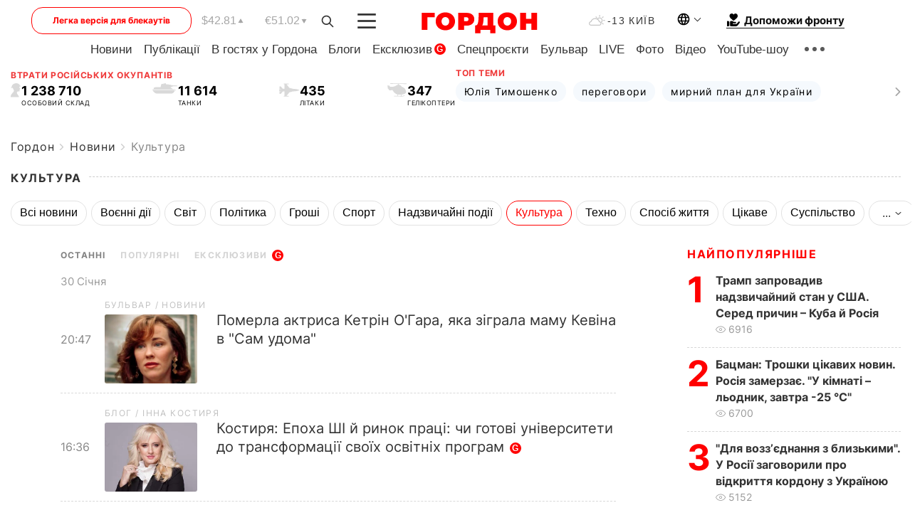

--- FILE ---
content_type: text/html; charset=utf-8
request_url: https://gordonua.com/ukr/news/culture.html
body_size: 30017
content:
<!DOCTYPE html><html lang="uk"><head>
    <meta charset="UTF-8">
    <meta http-equiv="X-UA-Compatible" content="IE=edge">
    <meta name="viewport" content="width=device-width, initial-scale=1">

    <meta name="msvalidate.01" content="DF6B4591C603DAD4E73878CB6B106CCE" />
    
    
    

    

        <title>Новини культури, мистецтва та подій України і світу / ГОРДОН</title>    <meta name="description" content="Головні новини України та світу, ексклюзивні коментарі, аналітика" class="js-meta" />    
    
    
    
    
    
     <!-- alter articles -->
                                  <link rel="alternate" href="https://gordonua.com/news/culture.html" hreflang="ru">
                                                          <link rel="alternate" href="https://gordonua.com/ukr/news/culture.html" hreflang="uk">
                        <link rel="alternate" href="https://gordonua.com/ukr/news/culture.html" hreflang="x-default">
                                                                <link rel="canonical" href="https://gordonua.com/ukr/news/culture.html">
                                
                
        
                <script async src="https://www.googletagmanager.com/gtag/js?id=G-LLKXF6867N"></script>
        <script>
            window.dataLayer = window.dataLayer || [];
            function gtag(){dataLayer.push(arguments);}
            gtag('js', new Date());

            gtag('config', 'G-LLKXF6867N');
        </script>
    
    <script type="text/javascript">
        var gtmContainerId = 'GTM-PFHTMJ';
        function gordonGTM() {
            // Код Google Tag Manager
            (function(w,d,s,l,i){w[l]=w[l]||[];w[l].push({'gtm.start':
            new Date().getTime(),event:'gtm.js'});var f=d.getElementsByTagName(s)[0],
            j=d.createElement(s),dl=l!='dataLayer'?'&l='+l:'';j.async=true;j.src=
            'https://www.googletagmanager.com/gtm.js?id='+i+dl;f.parentNode.insertBefore(j,f);
            })(window,document,'script','dataLayer', gtmContainerId);
        }
        window.addEventListener('DOMContentLoaded', function() {
            if (window.innerWidth <= 520) {
                setTimeout(gordonGTM, 4000);
            } else {
                gordonGTM();
            }
        });
    </script>

            <script type="text/javascript">
            function loadDelayedScripts() {
                var gptScript = document.createElement('script');
                gptScript.src = 'https://securepubads.g.doubleclick.net/tag/js/gpt.js';
                gptScript.async = true;
                document.head.appendChild(gptScript);

                var ymScript = document.createElement('script');
                ymScript.src = 'https://cdn.membrana.media/gdn/ym.js';
                ymScript.async = true;
                document.head.appendChild(ymScript);

                window.yieldMasterCmd = window.yieldMasterCmd || [];
                window.yieldMasterCmd.push(function() {
                    window.yieldMaster.init({
                        pageVersionAutodetect: true
                    });
                });
            }

            window.addEventListener('DOMContentLoaded', function() {
                setTimeout(loadDelayedScripts, 2000);
                                    gtag('event', 'membrana_ym_init');
                            });
        </script>

        <style>
            .nts-ad {display: flex; flex-direction: column; align-items: center; justify-content: center}
            .nts-ad-h300 {min-height: 300px}
        </style>
        
                        
    
    <meta property='og:title' content="Новини культури, мистецтва та подій України і світу / ГОРДОН"/>
    <meta name='twitter:title' content="Новини культури, мистецтва та подій України і світу / ГОРДОН">
            <meta property='og:description' content="ГОРДОН: Головні новини України та світу, ексклюзивні коментарі, аналітика"/>
        <meta name='twitter:description' content="ГОРДОН: Головні новини України та світу, ексклюзивні коментарі, аналітика">
    
<meta property='og:type' content='website'/>
<meta property='og:url' content='/ukr/news/culture.html'/>
<meta property='og:site_name' content='Гордон | Gordon'/>

<meta name='twitter:card' content='summary_large_image'>
<meta name='twitter:site' content='@Gordonuacom'>
<meta name='twitter:creator' content='@Gordonuacom'>
                            <script type="application/ld+json">
    {
        "@context": "https://schema.org",
        "@type": "WebPage",
        "name": "Новини культури, мистецтва та подій України і світу / ГОРДОН",
                        "publisher": {
            "@type": "Organization",
            "name": "ГОРДОН",
            "url": "https://gordonua.com",
            "sameAs": [
                                    "https://www.youtube.com/vgostyahugordona",
                                    "https://www.facebook.com/gordonuacom",
                                    "https://twitter.com/Gordonuacom",
                                    "https://flipboard.com/@GORDONUA",
                                    "https://gordonua.com/ukr/xml/rss.xml",
                                    "https://t.me/gordonuacom",
                                    "https://t.me/dmytrogordon_official",
                                    "https://invite.viber.com/?g2=AQABYNa0%2Brz9Pkzt0NnTdm5DcUzQHlf7QrDvmsZ1C9h5ZjM%2FKIIfxji%2BDRkQ6fy9&lang=ru",
                                "https://uk.wikipedia.org/wiki/%D0%93%D0%BE%D1%80%D0%B4%D0%BE%D0%BD_(%D1%96%D0%BD%D1%82%D0%B5%D1%80%D0%BD%D0%B5%D1%82-%D0%B2%D0%B8%D0%B4%D0%B0%D0%BD%D0%BD%D1%8F)"
            ],
            "logo": {
                "@type": "ImageObject",
                "url": "https://gordonua.com/user/img/gordon-logo.svg",
                "width": "228",
                "height": "42"
            }
        }
    }
    </script>



    
            
    <script type="application/ld+json">
    {
        "@context": "http://schema.org",
        "@type": "BreadcrumbList",
        "itemListElement": [
                                            {
                "@type": "ListItem",
                "position": 1,
                "item": {
                                            "@id": "/ukr/news.html",  // cp0
                                        "name": "Новини"
                }
            }
            ,                                            {
                "@type": "ListItem",
                "position": 1,
                "item": {
                                            "@id": "/ukr/news/culture.html",  // cp0
                                        "name": "Культура"
                }
            }
                            ]
    }
    </script>
    

<script type="application/ld+json">
{
    "@context": "http://schema.org",
    "@type": "WebSite",
    "url": "https://gordonua.com",
    "potentialAction": {
        "@type": "SearchAction",
        "target": "/ukr/search/query={search_term_string}",
        "query-input": "required name=search_term_string"
    }
}
</script>    
<link rel="preconnect" href="https://connect.facebook.net">
<link rel="preconnect" href="https://cdn.gravitec.net">
    <link rel="preload" href='/user/css/fonts_connect_new3.css' as="style"/>
        <link rel="preload" href='/user/css/main.min-v37.css' as="style"/>
    <link rel="preload" href='/user/css/fix.min-v27.css' as="style"/>
        <link rel="icon" type="image/png" href="/user/img/favicon-new.png" sizes="16x16">
    <link rel="icon" type="image/png" href="/user/img/favicon-new32.png" sizes="32x32">
    <link rel="apple-touch-icon" type="image/png" href="/user/img/favicon-newiOS.png" sizes="180x180">
    
    <link rel="stylesheet" href="/user/css/fonts_connect_new3.css">
        <link rel="stylesheet" href="/user/css/main.min-v37.css">
    <link rel="stylesheet" href="/user/css/fix.min-v27.css">
    <style>
        div[data-place='43'],
        div[data-place='70'], 
        div[data-place='71'], 
        div[data-place='72'],
        div[data-place='56'], 
        div[data-place='57'], 
        div[data-place='58'],
        div[data-place='36'],
        div[data-place='37'],
        div[data-place='38'],
        div[data-place='160'],
        div[data-place='161'],
        div[data-place='51'],
        div[data-place='52'],
        div[data-place='53'],
        div[data-place='88'],
        div[data-place='89'],
        div[data-place='82'],
        div[data-place='44'],
        div[data-place='99'],
        div[data-place='100'],
        div[data-place='102'],
        div[data-place='103'],
        div[data-place='104'],
        div[data-place='96'],
        div[data-place='98'],
        div[data-place='168'],
        div[data-place='169']
        {
            margin: 30px 0;
        }
        div[data-place='70'],
        div[data-place='43'],
        div[data-place='56'],
        div[data-place='51'],
        div[data-place='37'],
        div[data-place='36']{
            position: relative;
            z-index: 1;
        }
        div[data-place='108'], div[data-place='109']{
            margin: 30px auto;
        }
        blockquote.twitter-tweet{
            padding: inherit;
            font-size: inherit;
            line-height: inherit;
            text-align: inherit;
            color: inherit;
            font-family: inherit;
            border-top: inherit;
            position: inherit;
            margin-top: inherit;
        }
        blockquote.twitter-tweet a{
            color: #2f89ce;
            font-family: inherit;
        }
        blockquote.twitter-tweet a:hover{
            color: #ff5353!important;
        }
        .main-slider ~ .content__flex-main .content__base{
            order: 2!important;
        }
        .top-slider__box .swiper-slide{
            margin-right: 15px;
        }
         @media screen and (max-width: 567px){
            .theme-box.tegs-rubric .theme-box-slider1 .swiper-slide{
            margin-right: 10px;
        }
        }
        .bulvar .theme-box .news-tegs__link{
            font-family: Inter-Regular, sans-serif;
        }
    </style>
    <script>
        var root_domain = 'gordonua.com';
        var loadsrcscache = [];
        load_srcs = function(sources, callback) {
            loadsrcscache.push([sources, callback]);
        }
    </script>

    </head><body ><div class="sbody"><style>.boulevard-block .main-slider .views {display: block;}.popular-list .popular-list__item .views {display: block!important;}[data-action="banners"] .banner.has-iframe::before,[data-action="banners"] .banner.has-img::before,[data-action="banners"] .banner .adsbygoogle:before {content: "Реклама";display: block;font-size: 14px;color: #9a9a9a;}[data-action="banners"] .banner a::before{font-family: 'Inter-Regular';}[data-action="banners"] .banner .adsbygoogle:before{position: absolute;top: -30px;}[data-action="banners"] .banner .adsbygoogle{margin-top: 20px;position: relative;}[data-action="banners"] .banner.has-iframe .adsbygoogle:before{display: none;}[data-action="banners"] .banner.has-iframe .adsbygoogle{margin-top: 0;}.MIXADVERT_NET a::before{display: none!important;}.MIXADVERT_NET > div::before{position: absolute;top: -30px;}@media (min-width: 567px) {.news-slider-box .content-tile.big .content-tile__img img{height: auto;}}.news-slider-box .content-tile.big .content-tile__img {max-height: 200px;}@media (max-width: 567px){.news-slider-box .content-tile.big .content-tile__img {max-height: 166px;}}.content-title .content-title__link h1,main.content__base .content-title h1.content-title__link{font-size: inherit !important;line-height: inherit !important;color: inherit !important;margin-bottom: inherit !important;font-family: inherit !important;display: inline !important;letter-spacing: inherit!important;text-transform: inherit!important;}main.content__base .content-title h1.content-title__link{color: red!important;font-size: 18px!important;line-height: 24px!important;letter-spacing: .08em!important;text-transform: uppercase!important;font-family: Inter-Bold, sans-serif !important;}.all-materials-title h1 {display: block;width: fit-content;text-transform: uppercase;font-family: Inter-SemiBold;font-size: 16px;letter-spacing: .08em;color: #202020;background: #fff;padding-right: 10px;margin-bottom: 0;line-height: 30px;white-space: nowrap;}.all-materials-title.top-theme-title.top-theme-page-title h1 {text-transform: inherit;}@media (max-width: 640px) {.materil-author h1 {font-size: 16px;}}</style><script>
                   function checkBanners() {  
                        document.querySelectorAll('.banner:not(.has-iframe)').forEach(banner => {
                            if (banner.querySelector('iframe')) {
                                banner.classList.add('has-iframe');
                            } 
                            if (banner.querySelector('img')) {
                                banner.classList.add('has-iframe');
                            }
                            
                            const div = banner.querySelector('div[id]');
                            if (div && (div.innerHTML.trim() !== '' || div.nextElementSibling && div.nextElementSibling.tagName === 'SCRIPT')) {
                                banner.classList.add('has-iframe');
                            }
                        });  
                    }
                setTimeout(checkBanners, 4000);
                let scrollCount = 0;
                function onScroll() {
                    checkBanners();
                    scrollCount++;
                        if (scrollCount >= 5) {
                            window.removeEventListener('scroll', onScroll);
                        }
                    }
                window.addEventListener('scroll', checkBanners);
            </script><script>
                function getCookie(name) {
                    var nameEQ = name + "=";
                    var ca = document.cookie.split(';');
                    for(var i=0;i < ca.length;i++) {
                        var c = ca[i];
                        while (c.charAt(0)==' ') c = c.substring(1,c.length);
                        if (c.indexOf(nameEQ) == 0) return c.substring(nameEQ.length,c.length);
                    }
                    return null;
                }
                function set_cookie(name,value,days, link) {
                    var expires = "";
                    if (days) {
                        var date = new Date();
                        date.setTime(date.getTime() + (days*24*60*60*1000));
                        expires = "; expires=" + date.toUTCString();
                    }
                    document.cookie = name + "=" + (value || "")  + expires + "; path=/";
                    document.location.href = link;
                }

                var pull_optimization_check = {};
            </script><!-- Google Tag Manager (noscript) -->
<noscript><iframe src="https://www.googletagmanager.com/ns.html?id=GTM-PFHTMJ"
height="0" width="0" style="display:none;visibility:hidden"></iframe></noscript>
<!-- End Google Tag Manager (noscript) --> <style>
    .header__top{
        position: relative;
    }
    .light-version-btn:hover {
        opacity: 0.8;
    }
    .light-version-btn{
        font-size: 12px;
        line-height: 20px;
        display: flex;
        justify-content: center;
        align-items: center;
        height: 38px;
        width: 100%;
        max-width: 225px;
        /* position: absolute; */
        top: 5px;
        left: 5.5%;
        color: #FF0000;
        border: 1px solid #FF0000;
        border-radius: 16px;
        margin-right: 14px;
    }
    @media (max-width: 1270px){
        .light-version-btn{
            left: 46px;
        }
    }
    @media (max-width: 1210px){
        .light-version-btn {
            max-width: 195px;
        }
    }
    @media (max-width: 1150px){
        .light-version-btn {
            display: none;
        }
    }
    @media (max-width: 567px){
        .header__top,  .country-switcher{
            background: white;
        }
    }
    @media (max-width: 1150px){
        .light-version-btn {
            display: none;
            right: 0;
            left: auto;
            background: white;
            position: fixed;
            bottom: 0;
            top: auto;
            max-width: 100%;
            border: none;
            height: 91px;
            font-size: 16px;
            background: #F7F7F8;
            border-radius: 0;
        }
    }

    

    .foundation {
        display: none;
        border-bottom: 1px solid;
        line-height: 19px;
        text-decoration: none;
    }
    .foundation img {
        padding-bottom: 2px;
    }
    .foundation span.foundation-text {
        font-family: Inter-Bold, sans-serif;
        font-size: 15px;
        padding-left: 5px;
    }
    .foundation:hover span.foundation-text {
        color: red;
    }

    @media (min-width: 749px){
        .foundation {
            display: inline-flex;
        }
    }
</style>

<header class="header">
    <div class="container">
        <div class="header__top">
            <a class="light-version-btn" href="https://fast.gordonua.com/ukr/">
                Легка версія для блекаутів
            </a>
            <div class="course">
                <span class="course__item dollar">$42.81</span>
                <span class="course__item euro">€51.02</span>
            </div>
            <button id="search-btn" class="search-btn">
                <img width="18" height="18" src="/user/img/Shape.svg" alt="search btn">
            </button>
            <a class="menu-mob" id="butt1" >
                <img width="26" height="21" class="closed" src="/user/img/gumburger.svg" alt="menu closed">
                <div class="open">
                    <img src="/user/img/close_.svg" alt="menu open">
                </div>
            </a>

            <div class="logo">
                <a href="https://gordonua.com/ukr/">
                    <img width="165" height="30" src="/user/img/gordon-logo.svg" alt="Головна">
                </a>
            </div>

            <div class="temperature">
                <img width="23" height="16" src="/user/img/temp.svg" alt="weather">
                -13 Київ
            </div>

            <div class="languages">
            <div class="languages-select"><img width="20" height="20" src="/user/img/planet.svg" alt="languages"></div>
            <div class="languages-change">
                                                                                                                                                                                                                                                                                                                                                         <div><a href="/news/culture.html" data-langid="2" data-absnum="1" onclick="set_cookie('lang', 1, 30, '/news/culture.html')" style="font-size:16px;font-weight:400">RU</a></div>
                        <div><a href="https://english.gordonua.com" onclick="document.location.href='https://english.gordonua.com'" style="font-size:16px;font-weight:400">EN</a></div>
                                                                                                                </div>
            </div>

            <a href="/ukr/drone.html" class="foundation">
                <img width="20" height="20" src="/user/img/foundation-help.svg" alt="languages">
                <span class="foundation-text">Допоможи фронту</span>
            </a>
        </div>

                                                                                                                                                                                                                                                                                                                                                                                
                                                                                                                                                                                                                                                                                
                                                                                                                                                                                                                                                                                                                                                                                                                
                                                                                                                                                                                        
        <div class="header-menu">
            <button id="search-btn-mob" class="search-btn search-btn-mob"><img width="18" height="18" src="/user/img/Shape.svg" alt="search">Пошук</button>
            <div class="header-menu__item">
                <div class="header-menu__title-box"><span class="header-menu__title">Головна</span></div>
                <nav>
                    <ul>
                                                    <li><a  href="/ukr/news.html">Новини</a></li>
                                                    <li><a  href="/ukr/publications.html">Публікації</a></li>
                                                    <li><a  href="/ukr/interview.html">В гостях у Гордона</a></li>
                                                    <li><a  href="/ukr/blogs.html">Блоги</a></li>
                                                    <li><a  href="/ukr/exclusive.html">Ексклюзив</a><span class="g-bl">G</span></li>
                                                    <li><a  href="/ukr/specprojects.html">Спецпроєкти</a></li>
                                                    <li><a  href="/ukr/bulvar.html">Бульвар</a></li>
                                                    <li><a  href="/ukr/live.html">LIVE</a></li>
                                                    <li><a  href="/ukr/photo.html">Фото</a></li>
                                                    <li><a  href="/ukr/video.html">Відео</a></li>
                                                    <li><a  href="/ukr/talkshow.html">YouTube-шоу</a></li>
                                            </ul>
                </nav>
                <div class="header-menu__item">
                    <div class="header-menu__title-box"><span class="header-menu__title">Соцмережі</span></div>
                    <nav>
                        <ul>
                                                                                            <li><a class="bold youtube-h" href="https://www.youtube.com/vgostyahugordona">YouTube</a></li>
                                                                                            <li><a class="bold facebook-h" href="https://www.facebook.com/gordonuacom">Facebook</a></li>
                                                                                            <li><a class="bold twitter-h" href="https://twitter.com/Gordonuacom">Twitter</a></li>
                                                                                            <li><a class="bold flipboard-h" href="https://flipboard.com/@GORDONUA">Flipboard</a></li>
                                                                                            <li><a class="bold rss-h" href="https://gordonua.com/ukr/xml/rss.xml">RSS</a></li>
                                                                                            <li><a class="bold telegram-h" href="https://t.me/gordonuacom">Telegram <br> Gordonua.com</a></li>
                                                                                            <li><a class="bold telegram-h2" href="https://t.me/dmytrogordon_official">Telegram <br> Дмитро Гордон</a></li>
                                                                                            <li><a class="bold viber-h" href="https://invite.viber.com/?g2=AQABYNa0%2Brz9Pkzt0NnTdm5DcUzQHlf7QrDvmsZ1C9h5ZjM%2FKIIfxji%2BDRkQ6fy9&lang=ru">Viber</a></li>
                                                    </ul>
                    </nav>
                </div>
            </div>
            <div class="header-menu__item">
                <div class="header-menu__title-box"><span class="header-menu__title">Категорії новин</span></div>
                <nav>
                    <ul>
                                                    <li><a href="/ukr/news.html">Всі новини</a></li>
                                                    <li><a href="/ukr/news/military-actions.html">Воєнні дії</a></li>
                                                    <li><a href="/ukr/news/worldnews.html">Світ</a></li>
                                                    <li><a href="/ukr/news/politics.html">Політика</a></li>
                                                    <li><a href="/ukr/news/money.html">Гроші</a></li>
                                                    <li><a href="/ukr/news/sport.html">Спорт</a></li>
                                                    <li><a href="/ukr/news/localnews.html">Надзвичайні події</a></li>
                                                    <li><a href="/ukr/news/culture.html">Культура</a></li>
                                                    <li><a href="/ukr/news/science.html">Техно</a></li>
                                                    <li><a href="/ukr/news/health.html">Спосіб життя</a></li>
                                                    <li><a href="/ukr/interesting.html">Цікаве</a></li>
                                                    <li><a href="/ukr/news/society.html">Cуспільство</a></li>
                                            </ul>
                </nav>
                <div class="header-menu__item mobile-hide">
                    <div class="header-menu__title-box"><span class="header-menu__title">Контакти</span></div>
                    <nav class="contacts-box">
                        <ul>
                            <li><a class="contacts-h" href="tel:+380442071301">+380 (44) 207-13-01,</a></li>
                            <li><a class="contacts-h" href="tel:+380442071302">+380 (44) 207-13-02</a></li>
                        </ul>
                    </nav>
                    <nav class="email-box">
                        <ul>
                            <li><a class="email-h" href="/cdn-cgi/l/email-protection#b3d6d7dac7dcc1f3d4dcc1d7dcddc6d29dd0dcde"><span class="__cf_email__" data-cfemail="debbbab7aab1ac9eb9b1acbab1b0abbff0bdb1b3">[email&#160;protected]</span></a></li>
                        </ul>
                    </nav>
                   
                    <div class="hide-desctop">
                        <div class="header-menu__title-box"><span class="header-menu__title">Інформація</span></div>
                        <nav>
                            <ul>
                                                                    <li><a href="/ukr/about/job.html">Вакансії</a></li>
                                                                    <li><a href="/ukr/about.html">Редакція</a></li>
                                                                    <li><a href="/ukr/about/advertisement.html">Реклама на сайті</a></li>
                                                                    <li><a href="/ukr/legal_info.html">Правова інформація</a></li>
                                                                    <li><a href="/ukr/about/how-to-read.html">Як нас читати на тимчасово окупованих територіях</a></li>
                                                            </ul>
                        </nav>
                        <span class="header-menu__title">Застосунки</span>
                        <nav>
                            <ul class="app-box">
                                <li><a href="https://play.google.com/store/apps/details?id=com.gordon"><img src="/user/img/app1.png" alt="android app"></a></li>
                                <li><a href="https://itunes.apple.com/app/id1282904011"><img src="/user/img/app2.png" alt="ios app"></a></li>
                            </ul>
                        </nav>
                    </div>
                </div>
            </div>
            <div class="header-menu__item">
                <div class="header-menu__title-box"><span class="header-menu__title">Місто</span></div>
                <nav>
                    <ul>
                                                    <li><a  href="/ukr/news/kiev.html">Київ</a></li>
                                                    <li><a  href="/ukr/tags/harkov.html">Харків</a></li>
                                                    <li><a  href="/ukr/tags/lvov.html">Львів</a></li>
                                                    <li><a  href="/ukr/tags/dnepr.html">Дніпро</a></li>
                                                    <li><a  href="/ukr/tags/odessa-1.html">Одеса</a></li>
                                                    <li><a  href="/ukr/tags/mariupol-1.html">Маріуполь</a></li>
                                                    <li><a  href="/ukr/tags/donetsk-1.html">Донецьк</a></li>
                                                    <li><a  href="/ukr/tags/lugansk.html">Луганськ</a></li>
                                            </ul>
                </nav>
            </div>
            <div class="header-menu__item mobile-hide">
                <div class="header-menu__title-box"><span class="header-menu__title">Соцмережі</span></div>
                <nav>
                    <ul>
                                                                                <li><a class="bold youtube-h" href="https://www.youtube.com/vgostyahugordona">YouTube</a></li>
                                                                                <li><a class="bold facebook-h" href="https://www.facebook.com/gordonuacom">Facebook</a></li>
                                                                                <li><a class="bold twitter-h" href="https://twitter.com/Gordonuacom">Twitter</a></li>
                                                                                <li><a class="bold flipboard-h" href="https://flipboard.com/@GORDONUA">Flipboard</a></li>
                                                                                <li><a class="bold rss-h" href="https://gordonua.com/ukr/xml/rss.xml">RSS</a></li>
                                                                                <li><a class="bold telegram-h" href="https://t.me/gordonuacom">Telegram <br> Gordonua.com</a></li>
                                                                                <li><a class="bold telegram-h2" href="https://t.me/dmytrogordon_official">Telegram <br> Дмитро Гордон</a></li>
                                                                                <li><a class="bold viber-h" href="https://invite.viber.com/?g2=AQABYNa0%2Brz9Pkzt0NnTdm5DcUzQHlf7QrDvmsZ1C9h5ZjM%2FKIIfxji%2BDRkQ6fy9&lang=ru">Viber</a></li>
                                            </ul>
                </nav>
            </div>
            <div class="header-menu__item mobile-hide">
                <div class="hide-desctop">
                    <div class="header-menu__title-box"><span class="header-menu__title">Інформація</span></div>
                    <nav>
                        <ul>
                                                            <li><a href="/ukr/about/job.html">Вакансії</a></li>
                                                            <li><a href="/ukr/about.html">Редакція</a></li>
                                                            <li><a href="/ukr/about/advertisement.html">Реклама на сайті</a></li>
                                                            <li><a href="/ukr/legal_info.html">Правова інформація</a></li>
                                                            <li><a href="/ukr/about/how-to-read.html">Як нас читати на тимчасово окупованих територіях</a></li>
                                                    </ul>
                    </nav>
                </div>
                <div class="header-menu__title-box"><span class="header-menu__title">Контакти</span></div>
                <nav class="contacts-box">
                    <ul>
                        <li><a class="contacts-h" href="tel:+380442071301">+380 (44) 207-13-01,</a></li>
                        <li><a class="contacts-h" href="tel:+380442071302">+380 (44) 207-13-02</a></li>
                    </ul>
                </nav>

                <nav class="email-box" style="margin-bottom: 0">
                    <ul>
                        <li><a class="email-h" href="/cdn-cgi/l/email-protection#01646568756e7341666e73656e6f74602f626e6c"><span class="__cf_email__" data-cfemail="4a2f2e233e25380a2d25382e25243f2b64292527">[email&#160;protected]</span></a></li>
                    </ul>
                </nav>
                <div class="help-btn">
                    <span>Допоможи фронту</span>
                    <a class="help-btn__link" href="/ukr/drone.html">Допомогти</a>
                </div>
                <div class="hide-desctop">
                    <span class="header-menu__title">Застосунки</span>
                    <nav>
                        <ul class="app-box">
                            <li><a href="https://play.google.com/store/apps/details?id=com.gordon"><img src="/user/img/app1.png" alt="app google pic"></a></li>
                            <li><a href="https://itunes.apple.com/app/id1282904011"><img src="/user/img/app2.png" alt="app apple pic"></a></li>
                        </ul>
                    </nav>
                </div>
            </div>

            <div class="header-menu__item hide-mobile">
                <div class="header-menu__title-box"><span class="header-menu__title">Інформація</span></div>
                <nav>
                    <ul>
                                                    <li><a href="/ukr/about/job.html">Вакансії</a></li>
                                                    <li><a href="/ukr/about.html">Редакція</a></li>
                                                    <li><a href="/ukr/about/advertisement.html">Реклама на сайті</a></li>
                                                    <li><a href="/ukr/legal_info.html">Правова інформація</a></li>
                                                    <li><a href="/ukr/about/how-to-read.html">Як нас читати на тимчасово окупованих територіях</a></li>
                                            </ul>
                </nav>
                <span class="header-menu__title">Застосунки</span>
                <nav>
                    <ul class="app-box">
                        <li><a href="https://play.google.com/store/apps/details?id=com.gordon"><img src="/user/img/app1.png" alt="app google p"></a></li>
                        <li><a href="https://itunes.apple.com/app/id1282904011"><img src="/user/img/app2.png" alt="app apple p"></a></li>
                    </ul>
                </nav>
            </div>

        </div>

        <div class="header_rubric">
            <nav>
                <ul>
                                            <li><a class="header_rubric__link" href="/ukr/news.html">Новини</a></li>
                                            <li><a class="header_rubric__link" href="/ukr/publications.html">Публікації</a></li>
                                            <li><a class="header_rubric__link" href="/ukr/interview.html">В гостях у Гордона</a></li>
                                            <li><a class="header_rubric__link" href="/ukr/blogs.html">Блоги</a></li>
                                            <li><a class="header_rubric__link" href="/ukr/exclusive.html">Ексклюзив</a><span class="g-bl">G</span></li>
                                            <li><a class="header_rubric__link" href="/ukr/specprojects.html">Спецпроєкти</a></li>
                                            <li><a class="header_rubric__link" href="/ukr/bulvar.html">Бульвар</a></li>
                                            <li><a class="header_rubric__link" href="/ukr/live.html">LIVE</a></li>
                                            <li><a class="header_rubric__link" href="/ukr/photo.html">Фото</a></li>
                                            <li><a class="header_rubric__link" href="/ukr/video.html">Відео</a></li>
                                            <li><a class="header_rubric__link" href="/ukr/talkshow.html">YouTube-шоу</a></li>
                                    </ul>
                <button class="menu-show"><img width="28" height="6" src="/user/img/group1.svg" alt="show menu"></button>
            </nav>
            <div class="menu-rubric">
                <nav>
                    <ul>
                                                    <li><a href="/ukr/news.html">Всі новини</a></li>
                                                    <li><a href="/ukr/news/military-actions.html">Воєнні дії</a></li>
                                                    <li><a href="/ukr/news/worldnews.html">Світ</a></li>
                                                    <li><a href="/ukr/news/politics.html">Політика</a></li>
                                                    <li><a href="/ukr/news/money.html">Гроші</a></li>
                                                    <li><a href="/ukr/news/sport.html">Спорт</a></li>
                                                    <li><a href="/ukr/news/localnews.html">Надзвичайні події</a></li>
                                                    <li><a href="/ukr/news/culture.html">Культура</a></li>
                                                    <li><a href="/ukr/news/science.html">Техно</a></li>
                                                    <li><a href="/ukr/news/health.html">Спосіб життя</a></li>
                                                    <li><a href="/ukr/interesting.html">Цікаве</a></li>
                                                    <li><a href="/ukr/news/society.html">Cуспільство</a></li>
                                            </ul>
                </nav>
            </div>
        </div>

        <div class="rubric-box">
            <div class="rubric-box-slider swiper-container">
                <div class="swiper-wrapper">
                                            <div class="swiper-slide">
                            <a class="rubric-box__item" href="/ukr/news.html"><span>Новини</span></a>
                        </div>
                                            <div class="swiper-slide">
                            <a class="rubric-box__item" href="/ukr/publications.html"><span>Публікації</span></a>
                        </div>
                                            <div class="swiper-slide">
                            <a class="rubric-box__item" href="/ukr/interview.html"><span>В гостях у Гордона</span></a>
                        </div>
                                            <div class="swiper-slide">
                            <a class="rubric-box__item" href="/ukr/blogs.html"><span>Блоги</span></a>
                        </div>
                                            <div class="swiper-slide">
                            <a class="rubric-box__item" href="/ukr/exclusive.html"><span>Ексклюзив</span></a>
                        </div>
                                            <div class="swiper-slide">
                            <a class="rubric-box__item" href="/ukr/specprojects.html"><span>Спецпроєкти</span></a>
                        </div>
                                            <div class="swiper-slide">
                            <a class="rubric-box__item" href="/ukr/bulvar.html"><span>Бульвар</span></a>
                        </div>
                                            <div class="swiper-slide">
                            <a class="rubric-box__item" href="/ukr/live.html"><span>LIVE</span></a>
                        </div>
                                            <div class="swiper-slide">
                            <a class="rubric-box__item" href="/ukr/photo.html"><span>Фото</span></a>
                        </div>
                                            <div class="swiper-slide">
                            <a class="rubric-box__item" href="/ukr/video.html"><span>Відео</span></a>
                        </div>
                                            <div class="swiper-slide">
                            <a class="rubric-box__item" href="/ukr/talkshow.html"><span>YouTube-шоу</span></a>
                        </div>
                                    </div>
                <span class="theme-arrow_"><img src="/user/img/arrow-right2.svg" alt="sl arr right"></span>
            </div>
            
            

                        
                                                                                                                                        
            <div class="top-wrapper flex2">
                <div class="top-wrapper-item">
                    <div class="losses-wrap flex2">
                        <div class="item-lw title flex2">
                            Втрати російських окупантів
                        </div>
                        <div class="item-lw">
                            <div class="losses flex2">
                                <div class="item-l-wrap flex2">
                                    <div class="item-l">
                                        <img width="15" height="20" class="r-p" src="/user/img/r-p.svg" alt="">
                                    </div>
                                    <div class="item-l flex2">
                                        <span> 1 238 710</span>
                                        <p>ОСОБОВИЙ СКЛАД</p>
                                    </div>
                                </div>
                                <div class="item-l-wrap flex2">
                                    <div class="item-l">
                                        <img width="36" height="15" class="r-t" src="/user/img/r-t.svg" alt="">
                                    </div>
                                    <div class="item-l">
                                        <span> 11 614</span>
                                        <p>
ТАНКИ</p>
                                    </div>
                                </div>
                                <div class="item-l-wrap flex2">
                                    <div class="item-l">
                                        <img width="29" height="19" class="r-pl" src="/user/img/r-pl.svg" alt="">
                                    </div>
                                    <div class="item-l">
                                        <span> 435</span>
                                        <p>ЛІТАКИ</p>
                                    </div>
                                </div>
                                <div class="item-l-wrap flex2">
                                    <div class="item-l">
                                        <img width="28" height="19" class="r-h" src="/user/img/r-h.svg" alt="">
                                    </div>
                                    <div class="item-l">
                                        <span> 347</span>
                                        <p>ГЕЛІКОПТЕРИ</p>
                                    </div>
                                </div>
                            </div>
                        </div>
                    </div>
                </div>

                
                <div class="top-wrapper-item">
                    <div class="losses-wrap losses-wrap-slider flex2">
                        <div class="item-lw title flex2">
                            Топ теми
                        </div>
                        <div class="item-lw">
                            <div class="theme-box">
                                <div class="theme-box-slider swiper-container">
                                    <div class="swiper-wrapper">
                                                                                    <div class="swiper-slide">
                                                <a class="theme-box__item " href="/ukr/tags/julija-timoshenko.html">
                                                    <span>Юлія Тимошенко</span>
                                                </a>
                                            </div>
                                                                                    <div class="swiper-slide">
                                                <a class="theme-box__item " href="/ukr/tags/peregovory.html">
                                                    <span>переговори</span>
                                                </a>
                                            </div>
                                                                                    <div class="swiper-slide">
                                                <a class="theme-box__item " href="/ukr/tags/mirnyj-plan-dlja-ukrainy.html">
                                                    <span>мирний план для України</span>
                                                </a>
                                            </div>
                                                                            </div>
                                </div>
                
                                <span class="swiper-button-prev theme-arrow theme-arrow-left swiper-button-white">
                                    <img width="8" height="12" src="/user/img/arrow-right2.svg" alt="sl left">
                                </span>
                                <span class="swiper-button-next theme-arrow swiper-button-white">
                                    <img width="8" height="12" src="/user/img/arrow-right2.svg" alt="sl right">
                                </span>
                            </div>
                        </div>
                    </div>
                </div>
            </div>
            
        </div>
    </div>
</header>

<script data-cfasync="false" src="/cdn-cgi/scripts/5c5dd728/cloudflare-static/email-decode.min.js"></script><script>
    load_srcs(['/user/js/swiper-bundle.min.js'], function() {
        var swiper = new Swiper(".theme-box-slider", {
            spaceBetween: 10,
            grabCursor: true,
            slidesPerView: 'auto',
            navigation: {
                nextEl: ".swiper-button-next",
                prevEl: ".swiper-button-prev"
            },
        });
        
        var swiper = new Swiper(".theme-box-slider1", {
            spaceBetween: 10,
            grabCursor: true,
            slidesPerView: 'auto',
            navigation: {
                nextEl: ".theme-arrow1"
            },
        });
        
        var swiper = new Swiper(".rubric-box-slider", {
            spaceBetween: 16,
            grabCursor: true,
            slidesPerView: 'auto',
            navigation: {
                nextEl: ".theme-arrow_"
            },
        });
    });
</script> <div class="container "> <div class="content content__flex content-two">
    
<ul class="breadcrumb breadcrumb-news">
    
    
        
    <li>
        <a href="/ukr/">Гордон</a>
    </li>
    
                                    <li>
                            <a href="/ukr/news.html">Новини</a>
                    </li>
                                    <li>
                            <a href="/ukr/news/culture.html">Культура</a>
                    </li>
    </ul>
    <div class="content-title">
                <a class="content-title__link" href="/ukr/news/culture.html"><h1>Культура</h1></a>
    </div>

                <div class="news-tegs video-tegs">
                        
                                            <a class="news-tegs__link " href="/ukr/news.html">
                    Всі новини
                </a>
                                            <a class="news-tegs__link " href="/ukr/news/military-actions.html">
                    Воєнні дії
                </a>
                                            <a class="news-tegs__link " href="/ukr/news/worldnews.html">
                    Світ
                </a>
                                            <a class="news-tegs__link " href="/ukr/news/politics.html">
                    Політика
                </a>
                                            <a class="news-tegs__link " href="/ukr/news/money.html">
                    Гроші
                </a>
                                            <a class="news-tegs__link " href="/ukr/news/sport.html">
                    Спорт
                </a>
                                            <a class="news-tegs__link " href="/ukr/news/localnews.html">
                    Надзвичайні події
                </a>
                                            <a class="news-tegs__link active" href="/ukr/news/culture.html">
                    Культура
                </a>
                                            <a class="news-tegs__link " href="/ukr/news/science.html">
                    Техно
                </a>
                                            <a class="news-tegs__link " href="/ukr/news/health.html">
                    Спосіб життя
                </a>
                                            <a class="news-tegs__link " href="/ukr/interesting.html">
                    Цікаве
                </a>
                                            <a class="news-tegs__link " href="/ukr/news/society.html">
                    Cуспільство
                </a>
            
                            <span id="select-2" class="news-tegs__link select">
                    <button type="button" class="select__toggle js-drpcities">
                        ...
                    </button>

                    <div class="select__dropdown js-citieslist">
                        <ul class="select__options">
                                                                                            <li class="select__option"><a href="/ukr/news/kiev.html">Київ</a></li>
                                                                                            <li class="select__option"><a href="/ukr/tags/harkov.html">Харків</a></li>
                                                                                            <li class="select__option"><a href="/ukr/tags/lvov.html">Львів</a></li>
                                                                                            <li class="select__option"><a href="/ukr/tags/dnepr.html">Дніпро</a></li>
                                                                                            <li class="select__option"><a href="/ukr/tags/odessa-1.html">Одеса</a></li>
                                                                                            <li class="select__option"><a href="/ukr/tags/mariupol-1.html">Маріуполь</a></li>
                                                                                            <li class="select__option"><a href="/ukr/tags/donetsk-1.html">Донецьк</a></li>
                                                                                            <li class="select__option"><a href="/ukr/tags/lugansk.html">Луганськ</a></li>
                                                    </ul>
                    </div>
                </span>
                    </div>

        <div class="theme-box tegs-rubric">
            <div class="theme-box-slider1 swiper-container">
                <div class="swiper-wrapper">
                                                                    <div class="swiper-slide">
                            <a class="news-tegs__link " href="/ukr/news.html">
                                Всі новини
                            </a>
                        </div>
                                                                    <div class="swiper-slide">
                            <a class="news-tegs__link " href="/ukr/news/military-actions.html">
                                Воєнні дії
                            </a>
                        </div>
                                                                    <div class="swiper-slide">
                            <a class="news-tegs__link " href="/ukr/news/worldnews.html">
                                Світ
                            </a>
                        </div>
                                                                    <div class="swiper-slide">
                            <a class="news-tegs__link " href="/ukr/news/politics.html">
                                Політика
                            </a>
                        </div>
                                                                    <div class="swiper-slide">
                            <a class="news-tegs__link " href="/ukr/news/money.html">
                                Гроші
                            </a>
                        </div>
                                                                    <div class="swiper-slide">
                            <a class="news-tegs__link " href="/ukr/news/sport.html">
                                Спорт
                            </a>
                        </div>
                                                                    <div class="swiper-slide">
                            <a class="news-tegs__link " href="/ukr/news/localnews.html">
                                Надзвичайні події
                            </a>
                        </div>
                                                                    <div class="swiper-slide">
                            <a class="news-tegs__link active" href="/ukr/news/culture.html">
                                Культура
                            </a>
                        </div>
                                                                    <div class="swiper-slide">
                            <a class="news-tegs__link " href="/ukr/news/science.html">
                                Техно
                            </a>
                        </div>
                                                                    <div class="swiper-slide">
                            <a class="news-tegs__link " href="/ukr/news/health.html">
                                Спосіб життя
                            </a>
                        </div>
                                                                    <div class="swiper-slide">
                            <a class="news-tegs__link " href="/ukr/interesting.html">
                                Цікаве
                            </a>
                        </div>
                                                                    <div class="swiper-slide">
                            <a class="news-tegs__link " href="/ukr/news/society.html">
                                Cуспільство
                            </a>
                        </div>
                                    </div>
            </div>
        </div>
    
    <div class="content__flex-main news">
        <main class="content__base">
            <div class="container-inside">
                <div class="content__tabs news-rubric">

                    <a id="tab-btn-1" class="tabForActive active" href="/ukr/news/culture/">Останні</a>

                                            <a id="tab-btn-2" class="tabForActive " href="/ukr/news/culture/popular.html">Популярні</a>
                        <a id="tab-btn-3" class="tabForActive " href="/ukr/news/culture/exclusive.html">
                            Ексклюзиви
                            <span class="g-bl">G</span>
                        </a>
                    
                    
                    
                    
                    <div id="content-1" class="content-news js-append-stream">
                                                                                                                                                                        
                                                                                                                
                            <span class="date_change_rub_base">30 Сiчня</span><div class="content-news__item  picture "><div class="content-news__text"><div class="content-news__info"><a href="/ukr/bulvar/news.html" class="content-news__rubric">Бульвар / Новини</a></div><div class="content-news-inside"><a class="content-news__img" href="https://gordonua.com/ukr/bulvar/news/pomerla-aktrisa-ketrin-ohara-jaka-zihrala-mamu-kevina-v-sam-udoma-1772220.html"><picture><source media="(max-width: 412px)" srcset="/img/article/17722/20_tnwide-v1769798873.jpg"><source media="(max-width: 567px)" srcset="/img/article/17722/20_main-v1769798873.jpg"><img width="130" height="98" class="art_main_image" src="/img/article/17722/20_tn2-v1769798873.jpg" alt="Померла актриса Кетрін О'Гара, яка зіграла маму Кевіна в "Сам удома""></picture></a><a class="content-news__link" href="https://gordonua.com/ukr/bulvar/news/pomerla-aktrisa-ketrin-ohara-jaka-zihrala-mamu-kevina-v-sam-udoma-1772220.html" data-edit="1772220,3878" data-absnum="1772220">Померла актриса Кетрін О'Гара, яка зіграла маму Кевіна в "Сам удома"

<span class="art-icons">
                                                                                                                    
        
            
        
        
        
        
        </span>
</a></div></div><span class="content-news__time-before">20:47</span><div class="content-news__bottom"><span class="content-tile__date">30 сiчня 2026, 20:47</span><a href="/ukr/bulvar/news.html" class="content-tile__rubric">Новини</a></div></div>
                                                                                                                                                                                                    
                                                                                                                
                            <div class="content-news__item  picture "><div class="content-news__text"><div class="content-news__info"><a href="/ukr/blogs/inna-kostyrya.html" class="content-news__rubric">Блог / Інна Костиря</a></div><div class="content-news-inside"><a class="content-news__img" href="https://gordonua.com/ukr/blogs/inna-kostyrya/epokha-shi-j-rinok-pratsi-chi-hotovi-universiteti-do-transformatsiji-svojikh-osvitnikh-prohram-1772188.html"><picture><source media="(max-width: 412px)" srcset="/img/article/17721/88_tnwide-v1769783796.jpg"><source media="(max-width: 567px)" srcset="/img/article/17721/88_main-v1769783796.jpg"><img width="130" height="98" class="art_main_image" src="/img/article/17721/88_tn2-v1769783796.jpg" alt="Епоха ШІ й ринок праці: чи готові університети до трансформації своїх освітніх програм"></picture></a><a class="content-news__link" href="https://gordonua.com/ukr/blogs/inna-kostyrya/epokha-shi-j-rinok-pratsi-chi-hotovi-universiteti-do-transformatsiji-svojikh-osvitnikh-prohram-1772188.html" data-edit="1772188,4432" data-absnum="1772188">Костиря: Епоха ШІ й ринок праці: чи готові університети до трансформації своїх освітніх програм

<span class="art-icons">
                                                                                                                    
        
                <span class="g-bl 1">G</span>
        
        
        
        
        
        </span>
</a></div></div><span class="content-news__time-before">16:36</span><div class="content-news__bottom"><span class="content-tile__date">30 сiчня 2026, 16:36</span><a href="/ukr/blogs/inna-kostyrya.html" class="content-tile__rubric">Інна Костиря</a></div></div>
                                                                                                                                                                                                    
                                                                                                                
                            <div class="content-news__item  after"><div class="content-news__info"><a href="/ukr/bulvar/news.html" class="content-news__rubric">Бульвар / Новини</a></div><div class="content-news__text"><a class="content-news__link" href="https://gordonua.com/ukr/bulvar/news/bobul-u-tserkvi-kuchma-jak-uzjav-moho-sina-tak-usju-sluzhbu-i-trimav-joho-na-rukakh-nikomu-ne-viddav-1771861.html" data-edit="1771861,3878" data-absnum="1771861">Бобул: У церкві Кучма як узяв мого сина, так усю службу і тримав його на руках. Нікому не віддав

<span class="art-icons">
                                                                                                                    
        
                <span class="g-bl 1">G</span>
        
        
        
        
        
        </span>
</a></div><span class="content-news__time-before">12:32</span><div class="content-news__bottom"><span class="content-tile__date">30 сiчня 2026, 12:32</span><a href="/ukr/bulvar/news.html" class="content-tile__rubric">Новини</a></div></div>
                                                                                        <div data-action="banners" data-place="88"  data-page="2196" class="sunsite_actions"></div>
                                                                                        <div data-action="banners" data-place="56"  data-page="2196" class="sunsite_actions"></div>
                                                                                                                                            
                                                                                                                                                                                                            
                            <span class="date_change_rub_base">29 Сiчня</span><div class="content-news__item  after"><div class="content-news__info"><a href="/ukr/news/culture.html" class="content-news__rubric">Культура</a></div><div class="content-news__text"><a class="content-news__link" href="https://gordonua.com/ukr/news/culture/vidomij-ukrajinskij-zhurnalist-saj-bodnar-prezentuvav-povist-mahda-pro-shcho-tsja-knizhka-1772038.html" data-edit="1772038,2196" data-absnum="1772038">Відомий український журналіст Сай-Боднар презентував повість "Магда". Про що ця книжка?

<span class="art-icons">
                                                                                                                    
        
            
        
        
        
        
                <span class="news-photo"><img src="/user/img/photo.svg" alt="photo icon"></span>
    </span>
</a></div><span class="content-news__time-before">14:00</span><div class="content-news__bottom"><span class="content-tile__date">29 сiчня 2026, 14:00</span><a href="/ukr/news/culture.html" class="content-tile__rubric">Культура</a></div></div>
                                                                                                                                                                                                    
                                                                                                                
                            <div class="content-news__item  after"><div class="content-news__info"><a href="/ukr/bulvar/news.html" class="content-news__rubric">Бульвар / Новини</a></div><div class="content-news__text"><a class="content-news__link" href="https://gordonua.com/ukr/bulvar/news/nas-nikhto-ne-pidtrimuvav-tarabarova-rozpovila-pro-politichni-zalashtunki-ditjachoho-jevrobachennja-1772012.html" data-edit="1772012,3878" data-absnum="1772012">"Вони не хочуть, щоб перемогли ми". Тарабарова розповіла про залаштунки "Дитячого Євробачення"

<span class="art-icons">
                                                                                                                    
        
            
        
        
        
        
        </span>
</a></div><span class="content-news__time-before">10:56</span><div class="content-news__bottom"><span class="content-tile__date">29 сiчня 2026, 10:56</span><a href="/ukr/bulvar/news.html" class="content-tile__rubric">Новини</a></div></div>
                                                                                                                                                                                                    
                                                                                                                
                            <div class="content-news__item  after"><div class="content-news__info"><a href="/ukr/bulvar/news.html" class="content-news__rubric">Бульвар / Новини</a></div><div class="content-news__text"><a class="content-news__link" href="https://gordonua.com/ukr/bulvar/news/tse-shcho-zrobila-anons-kontsertu-v-moskvi-madonna-znjalasja-v-shaptsi-vushantsi-z-radjanskoju-simvolikoju-1772008.html" data-edit="1772008,3878" data-absnum="1772008">"Це що, зробила анонс концерту в Москві?" Мадонна знялася в шапці-вушанці з радянською символікою

<span class="art-icons">
                                                                                                                    
        
            
        
        
        
        
        </span>
</a></div><span class="content-news__time-before">09:27</span><div class="content-news__bottom"><span class="content-tile__date">29 сiчня 2026, 09:27</span><a href="/ukr/bulvar/news.html" class="content-tile__rubric">Новини</a></div></div>
                                                                                                                                                                                                    
                                                                                                                                                                                                                                                                        
                            <span class="date_change_rub_base">28 Сiчня</span><div class="content-news__item  after"><div class="content-news__info"><a href="/ukr/bulvar/news.html" class="content-news__rubric">Бульвар / Новини</a></div><div class="content-news__text"><a class="content-news__link" href="https://gordonua.com/ukr/bulvar/news/bobul-pid-chas-intervju-hordonu-zhadav-shcho-khotiv-zatelefonuvati-usiku-shcho-vin-skazav-bokseru-video-1771912.html" data-edit="1771912,3878" data-absnum="1771912">Бобул під час інтерв'ю Гордону згадав, що хотів зателефонувати Усику. Що він сказав боксеру. Відео

<span class="art-icons">
                                                                                                                    
        
                <span class="g-bl 1">G</span>
        
        
        
        
        
        </span>
</a></div><span class="content-news__time-before">17:13</span><div class="content-news__bottom"><span class="content-tile__date">28 сiчня 2026, 17:13</span><a href="/ukr/bulvar/news.html" class="content-tile__rubric">Новини</a></div></div>
                                                                                                                                                                                                    
                                                                                                                                                                            
                            <div class="content-news__item  picture "><div class="content-news__text"><div class="content-news__info"><a href="/ukr/bulvar/news.html" class="content-news__rubric">Бульвар / Новини</a></div><div class="content-news-inside"><a class="content-news__img" href="https://gordonua.com/ukr/bulvar/news/z-usikh-mozhlivikh-variantiv-raku-otrimala-najskladnishij-pomerla-vidoma-ukrajinska-aktrisa-plashenko-1771886.html"><picture><source media="(max-width: 412px)" srcset="/img/article/17718/86_tnwide-v1769593250.jpg"><source media="(max-width: 567px)" srcset="/img/article/17718/86_main-v1769593250.jpg"><img width="130" height="98" class="lozad art_main_image" data-src="/img/article/17718/86_tn2-v1769593249.jpg" alt=""З усіх можливих варіантів раку отримала найскладніший". Померла відома українська актриса Плашенко"></picture></a><a class="content-news__link" href="https://gordonua.com/ukr/bulvar/news/z-usikh-mozhlivikh-variantiv-raku-otrimala-najskladnishij-pomerla-vidoma-ukrajinska-aktrisa-plashenko-1771886.html" data-edit="1771886,3878" data-absnum="1771886">"З усіх можливих варіантів раку отримала найскладніший". Померла відома українська актриса Плашенко

<span class="art-icons">
                                                                                                                    
        
            
        
        
        
        
        </span>
</a></div></div><span class="content-news__time-before">11:54</span><div class="content-news__bottom"><span class="content-tile__date">28 сiчня 2026, 11:54</span><a href="/ukr/bulvar/news.html" class="content-tile__rubric">Новини</a></div></div>
                                                                                                                                                                                                    
                                                                                                                                                                            
                            <div class="content-news__item  after"><div class="content-news__info"><a href="/ukr/bulvar/news.html" class="content-news__rubric">Бульвар / Новини</a></div><div class="content-news__text"><a class="content-news__link" href="https://gordonua.com/ukr/bulvar/news/bobul-do-zvannja-zasluzhenoho-artista-ja-jshov-ne-babkami-ne-dupoju-ne-chimos-inshim-jak-bahato-khto-1771815.html" data-edit="1771815,3878" data-absnum="1771815">Бобул: До звання заслуженого артиста я йшов не бабками, не дупою, не чимось іншим, як багато хто

<span class="art-icons">
                                                                                                                    
        
                <span class="g-bl 1">G</span>
        
        
        
        
        
        </span>
</a></div><span class="content-news__time-before">07:14</span><div class="content-news__bottom"><span class="content-tile__date">28 сiчня 2026, 07:14</span><a href="/ukr/bulvar/news.html" class="content-tile__rubric">Новини</a></div></div>
                                                                                                                                                                                                    
                                                                                                                                                                                                                                                                        
                            <span class="date_change_rub_base">27 Сiчня</span><div class="content-news__item  picture "><div class="content-news__text"><div class="content-news__info"><a href="/ukr/bulvar/news.html" class="content-news__rubric">Бульвар / Новини</a></div><div class="content-news-inside"><a class="content-news__img" href="https://gordonua.com/ukr/bulvar/news/bobul-ja-zatelefonuvav-menedzheru-hihi-skazav-dopomozhu-ale-vijavilosja-shcho-ne-potribno-bo-tam-use-vidmovilo-1771811.html"><picture><source media="(max-width: 412px)" srcset="/img/article/17718/11_tnwide-v1769530862.jpg"><source media="(max-width: 567px)" srcset="/img/article/17718/11_main-v1769530862.jpg"><img width="130" height="98" class="lozad art_main_image" data-src="/img/article/17718/11_tn2-v1769530862.jpg" alt=""Шкода Стьопу, звісно". Бобул розповів, чому менеджер Гіги відмовився від його допомоги"></picture></a><a class="content-news__link" href="https://gordonua.com/ukr/bulvar/news/bobul-ja-zatelefonuvav-menedzheru-hihi-skazav-dopomozhu-ale-vijavilosja-shcho-ne-potribno-bo-tam-use-vidmovilo-1771811.html" data-edit="1771811,3878" data-absnum="1771811">"Шкода Стьопу, звісно". Бобул розповів, чому менеджер Гіги відмовився від його допомоги

<span class="art-icons">
                                                                                                                    
        
                <span class="g-bl 1">G</span>
        
        
        
        
        
        </span>
</a></div></div><span class="content-news__time-before">19:33</span><div class="content-news__bottom"><span class="content-tile__date">27 сiчня 2026, 19:33</span><a href="/ukr/bulvar/news.html" class="content-tile__rubric">Новини</a></div></div>
                                                                                                                                                                                                    
                                                                                                                                                                                                                                                                        
                            <span class="date_change_rub_base">26 Сiчня</span><div class="content-news__item  picture "><div class="content-news__text"><div class="content-news__info"><a href="/ukr/bulvar/news.html" class="content-news__rubric">Бульвар / Новини</a></div><div class="content-news-inside"><a class="content-news__img" href="https://gordonua.com/ukr/bulvar/news/bobul-hiha-znav-shcho-v-noho-take-zdorovja-kontserti-kontsertami-ale-treba-bulo-pridiliti-sobi-uvahu-1771701.html"><picture><source media="(max-width: 412px)" srcset="/img/article/17717/1_tnwide-v1769454387.jpg"><source media="(max-width: 567px)" srcset="/img/article/17717/1_main-v1769454387.jpg"><img width="130" height="98" class="lozad art_main_image" data-src="/img/article/17717/1_tn2-v1769454386.jpg" alt="Бобул: Гіга знав, що в нього таке здоров'я. Концерти – концертами, але треба було приділити собі увагу"></picture></a><a class="content-news__link" href="https://gordonua.com/ukr/bulvar/news/bobul-hiha-znav-shcho-v-noho-take-zdorovja-kontserti-kontsertami-ale-treba-bulo-pridiliti-sobi-uvahu-1771701.html" data-edit="1771701,3878" data-absnum="1771701">Бобул: Гіга знав, що в нього таке здоров'я. Концерти – концертами, але треба було приділити собі увагу

<span class="art-icons">
                                                                                                                    
        
                <span class="g-bl 1">G</span>
        
        
        
        
        
        </span>
</a></div></div><span class="content-news__time-before">21:06</span><div class="content-news__bottom"><span class="content-tile__date">26 сiчня 2026, 21:06</span><a href="/ukr/bulvar/news.html" class="content-tile__rubric">Новини</a></div></div>
                                                                                                                                                                                                    
                                                                                                                                                                            
                            <div class="content-news__item  after"><div class="content-news__info"><a href="/ukr/bulvar/news.html" class="content-news__rubric">Бульвар / Новини</a></div><div class="content-news__text"><a class="content-news__link" href="https://gordonua.com/ukr/bulvar/news/druh-vinnika-ziznavsja-shcho-namahavsja-vlashtuvati-joho-v-kulturnij-desant-shcho-vidpovili-vijskovi-1771659.html" data-edit="1771659,3878" data-absnum="1771659">Друг Винника зізнався, що намагався влаштувати його в "Культурний десант". Що відповіли військові

<span class="art-icons">
                                                                                                                    
        
            
        
        
        
        
        </span>
</a></div><span class="content-news__time-before">16:34</span><div class="content-news__bottom"><span class="content-tile__date">26 сiчня 2026, 16:34</span><a href="/ukr/bulvar/news.html" class="content-tile__rubric">Новини</a></div></div>
                                                                                                                                                                                                    
                                                                                                                                                                            
                            <div class="content-news__item  picture "><div class="content-news__text"><div class="content-news__info"><a href="/ukr/bulvar/news.html" class="content-news__rubric">Бульвар / Новини</a></div><div class="content-news-inside"><a class="content-news__img" href="https://gordonua.com/ukr/bulvar/news/studija-kvartal-95-publichno-zvernulasja-do-zelenskoho-1771631.html"><picture><source media="(max-width: 412px)" srcset="/img/article/17716/31_tnwide-v1769410736.jpg"><source media="(max-width: 567px)" srcset="/img/article/17716/31_main-v1769410736.jpg"><img width="130" height="98" class="lozad art_main_image" data-src="/img/article/17716/31_tn2-v1769410736.jpg" alt="Студія "Квартал 95" публічно звернулася до Зеленського"></picture></a><a class="content-news__link" href="https://gordonua.com/ukr/bulvar/news/studija-kvartal-95-publichno-zvernulasja-do-zelenskoho-1771631.html" data-edit="1771631,3878" data-absnum="1771631">Студія "Квартал 95" публічно звернулася до Зеленського

<span class="art-icons">
                                                                                                                    
        
            
        
        
        
        
        </span>
</a></div></div><span class="content-news__time-before">09:05</span><div class="content-news__bottom"><span class="content-tile__date">26 сiчня 2026, 09:05</span><a href="/ukr/bulvar/news.html" class="content-tile__rubric">Новини</a></div></div>
                                                                                        <div data-action="banners" data-place="89" data-load_after="1" data-page="2196" class="sunsite_actions"></div>
                                                                                        <div data-action="banners" data-place="57" data-load_after="1" data-page="2196" class="sunsite_actions"></div>
                                                                                                                                            
                                                                                                                                                                                                                                                                        
                            <span class="date_change_rub_base">25 Сiчня</span><div class="content-news__item  after"><div class="content-news__info"><a href="/ukr/news/worldnews.html" class="content-news__rubric">Світ</a></div><div class="content-news__text"><a class="content-news__link" href="https://gordonua.com/ukr/news/worldnews/pashinjan-stvoriv-muzichnij-hurt-i-anonsuvav-pershij-vistup-1771580.html" data-edit="1771580,2256" data-absnum="1771580">Пашинян створив музичний гурт і анонсував перший виступ

<span class="art-icons">
                                                                                                                    
        
            
        
        
        
        
        </span>
</a></div><span class="content-news__time-before">17:46</span><div class="content-news__bottom"><span class="content-tile__date">25 сiчня 2026, 17:46</span><a href="/ukr/news/worldnews.html" class="content-tile__rubric">Світ</a></div></div>
                                                                                                                                                                                                    
                                                                                                                                                                            
                            <div class="content-news__item  picture "><div class="content-news__text"><div class="content-news__info"><a href="/ukr/bulvar/news.html" class="content-news__rubric">Бульвар / Новини</a></div><div class="content-news-inside"><a class="content-news__img" href="https://gordonua.com/ukr/bulvar/news/halkin-pislja-rosijskikh-obstriliv-enerhosistema-paralizovana-svit-hlukhij-do-trahediji-v-ukrajini-1771550.html"><picture><source media="(max-width: 412px)" srcset="/img/article/17715/50_tnwide-v1769332762.jpg"><source media="(max-width: 567px)" srcset="/img/article/17715/50_main-v1769332762.jpg"><img width="130" height="98" class="lozad art_main_image" data-src="/img/article/17715/50_tn2-v1769332762.jpg" alt="Галкін: Після російських обстрілів енергосистема паралізована, світ глухий до трагедії в Україні"></picture></a><a class="content-news__link" href="https://gordonua.com/ukr/bulvar/news/halkin-pislja-rosijskikh-obstriliv-enerhosistema-paralizovana-svit-hlukhij-do-trahediji-v-ukrajini-1771550.html" data-edit="1771550,3878" data-absnum="1771550">Галкін: Після російських обстрілів енергосистема паралізована, світ глухий до трагедії в Україні

<span class="art-icons">
                                                                                                                    
        
            
        
        
        
        
        </span>
</a></div></div><span class="content-news__time-before">11:19</span><div class="content-news__bottom"><span class="content-tile__date">25 сiчня 2026, 11:19</span><a href="/ukr/bulvar/news.html" class="content-tile__rubric">Новини</a></div></div>
                                                                                                                                                                                                    
                                                                                                                                                                                                                                                                        
                            <span class="date_change_rub_base">24 Сiчня</span><div class="content-news__item  picture "><div class="content-news__text"><div class="content-news__info"><a href="/ukr/bulvar/news.html" class="content-news__rubric">Бульвар / Новини</a></div><div class="content-news-inside"><a class="content-news__img" href="https://gordonua.com/ukr/bulvar/news/kupila-malenku-hazovu-plitku-tak-i-vizhivajemo-denisenko-rozpovila-jak-adaptuvalasja-do-blekautiv-v-kijevi-1771468.html"><picture><source media="(max-width: 412px)" srcset="/img/article/17714/68_tnwide-v1769258297.jpg"><source media="(max-width: 567px)" srcset="/img/article/17714/68_main-v1769258296.jpg"><img width="130" height="98" class="lozad art_main_image" data-src="/img/article/17714/68_tn2-v1769258295.jpg" alt=""Купила маленьку газову плитку – так і виживаємо". Денисенко розповіла, як адаптувалася до блекаутів у Києві"></picture></a><a class="content-news__link" href="https://gordonua.com/ukr/bulvar/news/kupila-malenku-hazovu-plitku-tak-i-vizhivajemo-denisenko-rozpovila-jak-adaptuvalasja-do-blekautiv-v-kijevi-1771468.html" data-edit="1771468,3878" data-absnum="1771468">"Купила маленьку газову плитку – так і виживаємо". Денисенко розповіла, як адаптувалася до блекаутів у Києві

<span class="art-icons">
                                                                                                                    
        
                <span class="g-bl 1">G</span>
        
        
        
        
        
        </span>
</a></div></div><span class="content-news__time-before">15:00</span><div class="content-news__bottom"><span class="content-tile__date">24 сiчня 2026, 15:00</span><a href="/ukr/bulvar/news.html" class="content-tile__rubric">Новини</a></div></div>
                                                                                                                                                                                                    
                                                                                                                                                                                                                                                                        
                            <span class="date_change_rub_base">22 Сiчня</span><div class="content-news__item  after"><div class="content-news__info"><a href="/ukr/news/culture.html" class="content-news__rubric">Культура</a></div><div class="content-news__text"><a class="content-news__link" href="https://gordonua.com/ukr/news/culture/film-mstislava-chernova-2000-metriv-do-andrijivki-ne-otrimav-nominatsiju-na-oskar-1771238.html" data-edit="1771238,2196" data-absnum="1771238">Фільм Мстислава Чернова "2000 метрів до Андріївки" не дістав номінації на "Оскар"

<span class="art-icons">
                                                                                                                    
        
            
        
        
        
        
        </span>
</a></div><span class="content-news__time-before">16:07</span><div class="content-news__bottom"><span class="content-tile__date">22 сiчня 2026, 16:07</span><a href="/ukr/news/culture.html" class="content-tile__rubric">Культура</a></div></div>
                                                                                                                                                                                                    
                                                                                                                                                                            
                            <div class="content-news__item  picture "><div class="content-news__text"><div class="content-news__info"><a href="/ukr/bulvar/news.html" class="content-news__rubric">Бульвар / Новини</a></div><div class="content-news-inside"><a class="content-news__img" href="https://gordonua.com/ukr/bulvar/news/khayat-vdoma-v-mene-nesterpno-kholodno-ja-hrijus-v-obijmakh-samoho-sebe-ta-pid-dvoma-kovdrami-j-lizhnikom-1771168.html"><picture><source media="(max-width: 412px)" srcset="/img/article/17711/68_tnwide-v1769034176.jpg"><source media="(max-width: 567px)" srcset="/img/article/17711/68_main-v1769034176.jpg"><img width="130" height="98" class="lozad art_main_image" data-src="/img/article/17711/68_tn2-v1769034176.jpg" alt="Khayat: Удома в мене нестерпно холодно. Я гріюся в обіймах самого себе, під двома ковдрами й ліжником"></picture></a><a class="content-news__link" href="https://gordonua.com/ukr/bulvar/news/khayat-vdoma-v-mene-nesterpno-kholodno-ja-hrijus-v-obijmakh-samoho-sebe-ta-pid-dvoma-kovdrami-j-lizhnikom-1771168.html" data-edit="1771168,3878" data-absnum="1771168">Khayat: Удома в мене нестерпно холодно. Я гріюся в обіймах самого себе, під двома ковдрами й ліжником

<span class="art-icons">
                                                                                                                    
        
                <span class="g-bl 1">G</span>
        
        
        
        
        
        </span>
</a></div></div><span class="content-news__time-before">07:07</span><div class="content-news__bottom"><span class="content-tile__date">22 сiчня 2026, 07:07</span><a href="/ukr/bulvar/news.html" class="content-tile__rubric">Новини</a></div></div>
                                                                                                                                                                                                    
                                                                                                                                                                                                                                                                        
                            <span class="date_change_rub_base">21 Сiчня</span><div class="content-news__item bold picture "><div class="content-news__text"><div class="content-news__info"><a href="/ukr/publications.html" class="content-news__rubric">Публікації</a></div><div class="content-news-inside"><a class="content-news__img" href="https://gordonua.com/ukr/publications/jasinskij-pro-blekaut-spimo-bilja-kamina-na-matratsi-ale-dovoditsja-postijno-pidtrimuvati-vohon-1771150.html"><picture><source media="(max-width: 412px)" srcset="/img/article/17711/50_tnwide-v1769024899.jpg"><source media="(max-width: 567px)" srcset="/img/article/17711/50_main-v1769024899.jpg"><img width="130" height="98" class="lozad art_main_image" data-src="/img/article/17711/50_tn2-v1769024898.jpg" alt="Ясинський про блекаут: Спимо біля каміна на матраці, але доводиться постійно підтримувати вогонь"></picture></a><a class="content-news__link" href="https://gordonua.com/ukr/publications/jasinskij-pro-blekaut-spimo-bilja-kamina-na-matratsi-ale-dovoditsja-postijno-pidtrimuvati-vohon-1771150.html" data-edit="1771150,2402" data-absnum="1771150">Ясинський про блекаут: Спимо біля каміна на матраці, але доводиться постійно підтримувати вогонь

<span class="art-icons">
                                                                                                                    
        
                <span class="g-bl 1">G</span>
        
        
                <span class="icon-pblc-art"></span>
    
        
        
        </span>
</a></div></div><span class="content-news__time-before">22:00</span><div class="content-news__bottom"><span class="content-tile__date">21 сiчня 2026, 22:00</span><a href="/ukr/publications.html" class="content-tile__rubric">Публікації</a></div></div>
                                                                                                                                                                                                    
                                                                                                                                                                            
                            <div class="content-news__item  picture "><div class="content-news__text"><div class="content-news__info"><a href="/ukr/bulvar/news.html" class="content-news__rubric">Бульвар / Новини</a></div><div class="content-news-inside"><a class="content-news__img" href="https://gordonua.com/ukr/bulvar/news/zbirajemosja-v-odnij-kimnati-zirka-koli-ti-vijdesh-zamizh-tekuchev-rozpoviv-pro-zhittja-pid-chas-blekautiv-1771109.html"><picture><source media="(max-width: 412px)" srcset="/img/article/17711/9_tnwide-v1769004000.jpg"><source media="(max-width: 567px)" srcset="/img/article/17711/9_main-v1769003999.jpg"><img width="130" height="98" class="lozad art_main_image" data-src="/img/article/17711/9_tn2-v1769003998.jpg" alt=""Збираємося в одній кімнаті". Зірка "Коли ти вийдеш заміж?" Текучев розповів про життя під час блекаутів"></picture></a><a class="content-news__link" href="https://gordonua.com/ukr/bulvar/news/zbirajemosja-v-odnij-kimnati-zirka-koli-ti-vijdesh-zamizh-tekuchev-rozpoviv-pro-zhittja-pid-chas-blekautiv-1771109.html" data-edit="1771109,3878" data-absnum="1771109">"Збираємося в одній кімнаті". Зірка "Коли ти вийдеш заміж?" Текучев розповів про життя під час блекаутів

<span class="art-icons">
                                                                                                                    
        
                <span class="g-bl 1">G</span>
        
        
        
        
        
        </span>
</a></div></div><span class="content-news__time-before">16:27</span><div class="content-news__bottom"><span class="content-tile__date">21 сiчня 2026, 16:27</span><a href="/ukr/bulvar/news.html" class="content-tile__rubric">Новини</a></div></div>
                                                                                                                                                                                                    
                                                                                                                                                                            
                            <div class="content-news__item  after"><div class="content-news__info"><a href="/ukr/bulvar/news.html" class="content-news__rubric">Бульвар / Новини</a></div><div class="content-news__text"><a class="content-news__link" href="https://gordonua.com/ukr/bulvar/news/nekorisna-idiotka-tse-ti-kolishnij-hlava-op-poskandaliv-iz-narodnoju-deputatkoju-cherez-tinu-karol-1771076.html" data-edit="1771076,3878" data-absnum="1771076">"Некорисна ідіотка – це ти". Колишній глава ОП посварився з народною депутаткою через Тіну Кароль

<span class="art-icons">
                                                                                                                    
        
            
        
        
        
        
        </span>
</a></div><span class="content-news__time-before">10:37</span><div class="content-news__bottom"><span class="content-tile__date">21 сiчня 2026, 10:37</span><a href="/ukr/bulvar/news.html" class="content-tile__rubric">Новини</a></div></div>
                                                                                                                                                                                                    
                                                                                                                                                                                                                                                                        
                            <span class="date_change_rub_base">20 Сiчня</span><div class="content-news__item  picture "><div class="content-news__text"><div class="content-news__info"><a href="/ukr/bulvar/news.html" class="content-news__rubric">Бульвар / Новини</a></div><div class="content-news-inside"><a class="content-news__img" href="https://gordonua.com/ukr/bulvar/news/koli-kvartira-ostihaje-nichoho-ne-khochetsja-adamchuk-rozpovila-jak-zhive-bez-svitla-j-tepla-1770982.html"><picture><source media="(max-width: 412px)" srcset="/img/article/17709/82_tnwide-v1768922607.jpg"><source media="(max-width: 567px)" srcset="/img/article/17709/82_main-v1768922607.jpg"><img width="130" height="98" class="lozad art_main_image" data-src="/img/article/17709/82_tn2-v1768922607.jpg" alt=""Коли квартира остигає, нічого не хочеться". Адамчук розповіла, як живе без світла й тепла"></picture></a><a class="content-news__link" href="https://gordonua.com/ukr/bulvar/news/koli-kvartira-ostihaje-nichoho-ne-khochetsja-adamchuk-rozpovila-jak-zhive-bez-svitla-j-tepla-1770982.html" data-edit="1770982,3878" data-absnum="1770982">"Коли квартира остигає, нічого не хочеться". Адамчук розповіла, як живе без світла й тепла

<span class="art-icons">
                                                                                                                    
        
                <span class="g-bl 1">G</span>
        
        
        
        
        
        </span>
</a></div></div><span class="content-news__time-before">17:35</span><div class="content-news__bottom"><span class="content-tile__date">20 сiчня 2026, 17:35</span><a href="/ukr/bulvar/news.html" class="content-tile__rubric">Новини</a></div></div>
                                                                                                                                                                                                    
                                                                                                                                                                            
                            <div class="content-news__item  picture "><div class="content-news__text"><div class="content-news__info"><a href="/ukr/bulvar/news.html" class="content-news__rubric">Бульвар / Новини</a></div><div class="content-news-inside"><a class="content-news__img" href="https://gordonua.com/ukr/bulvar/news/spala-v-rukavichkakh-ditej-nakrivala-troma-kovdrami-kravets-rozpovila-jak-zhive-bez-svitla-i-opalennja-1770918.html"><picture><source media="(max-width: 412px)" srcset="/img/article/17709/18_tnwide-v1768872195.jpg"><source media="(max-width: 567px)" srcset="/img/article/17709/18_main-v1768872195.jpg"><img width="130" height="98" class="lozad art_main_image" data-src="/img/article/17709/18_tn2-v1768872195.jpg" alt=""Спала в рукавичках, дітей накривала трьома ковдрами". Кравець розповіла, як живе без світла й опалення"></picture></a><a class="content-news__link" href="https://gordonua.com/ukr/bulvar/news/spala-v-rukavichkakh-ditej-nakrivala-troma-kovdrami-kravets-rozpovila-jak-zhive-bez-svitla-i-opalennja-1770918.html" data-edit="1770918,3878" data-absnum="1770918">"Спала в рукавичках, дітей накривала трьома ковдрами". Кравець розповіла, як живе без світла й опалення

<span class="art-icons">
                                                                                                                    
        
                <span class="g-bl 1">G</span>
        
        
        
        
        
        </span>
</a></div></div><span class="content-news__time-before">08:10</span><div class="content-news__bottom"><span class="content-tile__date">20 сiчня 2026, 08:10</span><a href="/ukr/bulvar/news.html" class="content-tile__rubric">Новини</a></div></div>
                                                                                        <div data-action="banners" data-place="90" data-load_after="1" data-page="2196" class="sunsite_actions"></div>
                                                                                                                                                                        
                                                                                                                                                                                                                                                                        
                            <span class="date_change_rub_base">19 Сiчня</span><div class="content-news__item  after"><div class="content-news__info"><a href="/ukr/news/worldnews.html" class="content-news__rubric">Світ</a></div><div class="content-news__text"><a class="content-news__link" href="https://gordonua.com/ukr/news/worldnews/pomer-93-richnij-zasnovnik-brenda-valentino-1770887.html" data-edit="1770887,2256" data-absnum="1770887">Помер 93-річний засновник бренда Valentino

<span class="art-icons">
                                                                                                                    
        
            
        
        
        
        
        </span>
</a></div><span class="content-news__time-before">19:25</span><div class="content-news__bottom"><span class="content-tile__date">19 сiчня 2026, 19:25</span><a href="/ukr/news/worldnews.html" class="content-tile__rubric">Світ</a></div></div>
                                                                                                                                                                                                    
                                                                                                                                                                            
                            <div class="content-news__item  picture "><div class="content-news__text"><div class="content-news__info"><a href="/ukr/bulvar/news.html" class="content-news__rubric">Бульвар / Новини</a></div><div class="content-news-inside"><a class="content-news__img" href="https://gordonua.com/ukr/bulvar/news/kuchkujemosja-sinelnikov-rozpoviv-pro-zhittja-bez-svitla-j-opalennja-1770863.html"><picture><source media="(max-width: 412px)" srcset="/img/article/17708/63_tnwide-v1768836184.jpg"><source media="(max-width: 567px)" srcset="/img/article/17708/63_main-v1768836184.jpg"><img width="130" height="98" class="lozad art_main_image" data-src="/img/article/17708/63_tn2-v1768836184.jpg" alt=""Кучкуємося". Синельников розповів, як зі своєю сім'єю адаптувався жити без світла й опалення"></picture></a><a class="content-news__link" href="https://gordonua.com/ukr/bulvar/news/kuchkujemosja-sinelnikov-rozpoviv-pro-zhittja-bez-svitla-j-opalennja-1770863.html" data-edit="1770863,3878" data-absnum="1770863">"Кучкуємося". Синельников розповів, як зі своєю сім'єю адаптувався жити без світла й опалення

<span class="art-icons">
                                                                                                                    
        
                <span class="g-bl 1">G</span>
        
        
        
        
        
        </span>
</a></div></div><span class="content-news__time-before">17:23</span><div class="content-news__bottom"><span class="content-tile__date">19 сiчня 2026, 17:23</span><a href="/ukr/bulvar/news.html" class="content-tile__rubric">Новини</a></div></div>
                                                                                                                                                                                                    
                                                                                                                                                                            
                            <div class="content-news__item  after"><div class="content-news__info"><a href="/ukr/bulvar/news.html" class="content-news__rubric">Бульвар / Новини</a></div><div class="content-news__text"><a class="content-news__link" href="https://gordonua.com/ukr/bulvar/news/politsija-zatrimala-23-richnoho-kijanina-jakoho-pidozrjujut-u-shantazhi-oleni-topoli-intimnim-video-1770835.html" data-edit="1770835,3878" data-absnum="1770835">Поліція затримала 23-річного киянина, якого підозрюють у шантажі Олени Тополі інтимним відео

<span class="art-icons">
                                                                                                                    
        
            
        
        
        
        
        </span>
</a></div><span class="content-news__time-before">12:58</span><div class="content-news__bottom"><span class="content-tile__date">19 сiчня 2026, 12:58</span><a href="/ukr/bulvar/news.html" class="content-tile__rubric">Новини</a></div></div>
                                                                                                                                                                                                    
                                                                                                                                                                                                                                                                        
                            <span class="date_change_rub_base">16 Сiчня</span><div class="content-news__item  after"><div class="content-news__info"><a href="/ukr/news/society.html" class="content-news__rubric">Суспільство</a></div><div class="content-news__text"><a class="content-news__link" href="https://gordonua.com/ukr/news/society/derjuhina-rozpovila-chomu-jiji-donka-ne-spilkujetsja-zi-svojim-znamenitim-batkom-blokhinim-1770589.html" data-edit="1770589,2197" data-absnum="1770589">Дерюгіна розповіла, чому її донька не спілкується зі своїм знаменитим батьком Блохіним

<span class="art-icons">
                                                                                                                    
        
            
        
        
        
        
        </span>
</a></div><span class="content-news__time-before">21:42</span><div class="content-news__bottom"><span class="content-tile__date">16 сiчня 2026, 21:42</span><a href="/ukr/news/society.html" class="content-tile__rubric">Суспільство</a></div></div>
                                                                                                                                                                                                    
                                                                                                                                                                            
                            <div class="content-news__item  picture "><div class="content-news__text"><div class="content-news__info"><a href="/ukr/bulvar/news.html" class="content-news__rubric">Бульвар / Новини</a></div><div class="content-news-inside"><a class="content-news__img" href="https://gordonua.com/ukr/bulvar/news/82-richnij-ihlesias-pislja-obvinuvachen-u-zgvaltuvanni-khatnoji-robitnitsi-zajaviv-shcho-hotovij-rozpovisti-pravdu-1770602.html"><picture><source media="(max-width: 412px)" srcset="/img/article/17706/2_tnwide-v1768570045.jpg"><source media="(max-width: 567px)" srcset="/img/article/17706/2_main-v1768570045.jpg"><img width="130" height="98" class="lozad art_main_image" data-src="/img/article/17706/2_tn2-v1768570044.jpg" alt="82-річний Іглесіас після звинувачень у зґвалтуванні хатньої робітниці заявив, що готовий розповісти правду"></picture></a><a class="content-news__link" href="https://gordonua.com/ukr/bulvar/news/82-richnij-ihlesias-pislja-obvinuvachen-u-zgvaltuvanni-khatnoji-robitnitsi-zajaviv-shcho-hotovij-rozpovisti-pravdu-1770602.html" data-edit="1770602,3878" data-absnum="1770602">82-річний Іглесіас після звинувачень у зґвалтуванні хатньої робітниці заявив, що готовий розповісти правду

<span class="art-icons">
                                                                                                                    
        
            
        
        
        
        
        </span>
</a></div></div><span class="content-news__time-before">15:27</span><div class="content-news__bottom"><span class="content-tile__date">16 сiчня 2026, 15:27</span><a href="/ukr/bulvar/news.html" class="content-tile__rubric">Новини</a></div></div>
                                                                                                                                                                                                    
                                                                                                                                                                            
                            <div class="content-news__item  after"><div class="content-news__info"><a href="/ukr/bulvar/news.html" class="content-news__rubric">Бульвар / Новини</a></div><div class="content-news__text"><a class="content-news__link" href="https://gordonua.com/ukr/bulvar/news/finalistka-natsvidboru-na-jevrobachennja-2026-valeriya-force-pidtverdila-spivpratsju-z-rosijanami-1770595.html" data-edit="1770595,3878" data-absnum="1770595">Фіналістка нацвідбору на "Євробачення 2026" Valeriya Force підтвердила співпрацю з росіянами

<span class="art-icons">
                                                                                                                    
        
            
        
        
        
        
        </span>
</a></div><span class="content-news__time-before">14:50</span><div class="content-news__bottom"><span class="content-tile__date">16 сiчня 2026, 14:50</span><a href="/ukr/bulvar/news.html" class="content-tile__rubric">Новини</a></div></div>
                                                                                                                                                                                                    
                                                                                                                                                                            
                            <div class="content-news__item  after"><div class="content-news__info"><a href="/ukr/news/sport.html" class="content-news__rubric">Спорт</a></div><div class="content-news__text"><a class="content-news__link" href="https://gordonua.com/ukr/news/sport/derjuhina-u-rizatdinovoji-ne-bulo-nejmovirnikh-danikh-ale-vona-vihrizala-mohla-b-zzherla-b-kilim-1770582.html" data-edit="1770582,2255" data-absnum="1770582">Дерюгіна: У Різатдінової не було неймовірних даних, але вона вигризала. Могла б – зжерла б килим

<span class="art-icons">
                                                                                                                    
        
                <span class="g-bl 1">G</span>
        
        
        
        
        
        </span>
</a></div><span class="content-news__time-before">13:26</span><div class="content-news__bottom"><span class="content-tile__date">16 сiчня 2026, 13:26</span><a href="/ukr/news/sport.html" class="content-tile__rubric">Спорт</a></div></div>
                                                                                                                                                                                                    
                                                                                                                                                                            
                            <div class="content-news__item  picture "><div class="content-news__text"><div class="content-news__info"><a href="/ukr/news/society.html" class="content-news__rubric">Суспільство</a></div><div class="content-news-inside"><a class="content-news__img" href="https://gordonua.com/ukr/news/society/derjuhina-mamu-doveli-jakbi-ne-covid-19-vona-zhila-b-dali-1770572.html"><picture><source media="(max-width: 412px)" srcset="/img/article/17705/72_tnwide-v1768556216.jpg"><source media="(max-width: 567px)" srcset="/img/article/17705/72_main-v1768556216.jpg"><img width="130" height="98" class="lozad art_main_image" data-src="/img/article/17705/72_tn2-v1768556216.jpg" alt="Дерюгіна: Маму довели. Якби не COVID-19, вона жила б далі"></picture></a><a class="content-news__link" href="https://gordonua.com/ukr/news/society/derjuhina-mamu-doveli-jakbi-ne-covid-19-vona-zhila-b-dali-1770572.html" data-edit="1770572,2197" data-absnum="1770572">Дерюгіна: Маму довели. Якби не COVID-19, вона жила б далі

<span class="art-icons">
                                                                                                                    
        
                <span class="g-bl 1">G</span>
        
        
        
        
        
        </span>
</a></div></div><span class="content-news__time-before">11:39</span><div class="content-news__bottom"><span class="content-tile__date">16 сiчня 2026, 11:39</span><a href="/ukr/news/society.html" class="content-tile__rubric">Суспільство</a></div></div>
                                                                                                                                                                                                    
                                                                                                                                                                                                                                                                        
                            <span class="date_change_rub_base">14 Сiчня</span><div class="content-news__item  after"><div class="content-news__info"><a href="/ukr/news/society.html" class="content-news__rubric">Суспільство</a></div><div class="content-news__text"><a class="content-news__link" href="https://gordonua.com/ukr/news/society/derjuhina-vid-rosijan-mozhna-vsoho-ochikuvati-tsi-ljudi-zviri-1770398.html" data-edit="1770398,2197" data-absnum="1770398">Дерюгіна: Від росіян можна всього очікувати. Ці люди – звірі

<span class="art-icons">
                                                                                                                    
        
                <span class="g-bl 1">G</span>
        
        
        
        
        
        </span>
</a></div><span class="content-news__time-before">20:39</span><div class="content-news__bottom"><span class="content-tile__date">14 сiчня 2026, 20:39</span><a href="/ukr/news/society.html" class="content-tile__rubric">Суспільство</a></div></div>
                                                                                                                                                                                                    
                                                                                                                                                                            
                            <div class="content-news__item  after"><div class="content-news__info"><a href="/ukr/bulvar/news.html" class="content-news__rubric">Бульвар / Новини</a></div><div class="content-news__text"><a class="content-news__link" href="https://gordonua.com/ukr/bulvar/news/na-stoli-timoshenko-pomitili-panamku-vid-peremozhtsiv-jevrobachennja-2022-kalush-orchestra-vidpovili-1770390.html" data-edit="1770390,3878" data-absnum="1770390">На столі в Тимошенко помітили панамку від переможців "Євробачення 2022". У Kalush Orchestra відповіли

<span class="art-icons">
                                                                                                                    
        
            
        
        
        
        
        </span>
</a></div><span class="content-news__time-before">18:58</span><div class="content-news__bottom"><span class="content-tile__date">14 сiчня 2026, 18:58</span><a href="/ukr/bulvar/news.html" class="content-tile__rubric">Новини</a></div></div>
                                                                                                                                                                                                    
                                                                                                                                                                            
                            <div class="content-news__item  picture "><div class="content-news__text"><div class="content-news__info"><a href="/ukr/bulvar/news.html" class="content-news__rubric">Бульвар / Новини</a></div><div class="content-news-inside"><a class="content-news__img" href="https://gordonua.com/ukr/bulvar/news/robiv-use-shcho-khotiv-zhinki-jaki-pratsjuvali-v-khulio-ihlesiasa-zvinuvatili-joho-v-seksualnomu-nasilstvi-1770342.html"><picture><source media="(max-width: 412px)" srcset="/img/article/17703/42_tnwide-v1768388066.jpg"><source media="(max-width: 567px)" srcset="/img/article/17703/42_main-v1768388066.jpg"><img width="130" height="98" class="lozad art_main_image" data-src="/img/article/17703/42_tn2-v1768388065.jpg" alt=""Робив усе, що хотів". Жінки, які працювали в Хуліо Іглесіаса, звинуватили його в сексуальному насильстві"></picture></a><a class="content-news__link" href="https://gordonua.com/ukr/bulvar/news/robiv-use-shcho-khotiv-zhinki-jaki-pratsjuvali-v-khulio-ihlesiasa-zvinuvatili-joho-v-seksualnomu-nasilstvi-1770342.html" data-edit="1770342,3878" data-absnum="1770342">"Робив усе, що хотів". Жінки, які працювали в Хуліо Іглесіаса, звинуватили його в сексуальному насильстві

<span class="art-icons">
                                                                                                                    
        
            
        
        
        
        
        </span>
</a></div></div><span class="content-news__time-before">12:54</span><div class="content-news__bottom"><span class="content-tile__date">14 сiчня 2026, 12:54</span><a href="/ukr/bulvar/news.html" class="content-tile__rubric">Новини</a></div></div>
                                                                                                                                                                                                    
                                                                                                                                                                            
                            <div class="content-news__item  after"><div class="content-news__info"><a href="/ukr/news/worldnews.html" class="content-news__rubric">Світ</a></div><div class="content-news__text"><a class="content-news__link" href="https://gordonua.com/ukr/news/worldnews/u-turechchini-znajshli-unikalnu-serednovichnu-slonovu-kabluchku-luchnika-jakij-mozhe-buti-800-rokiv-foto-1770298.html" data-edit="1770298,2256" data-absnum="1770298">У Туреччині виявили унікальну середньовічну каблучку лучника зі слонової кістки, якій може бути 800 років. Фото

<span class="art-icons">
                                                                                                                    
        
            
        
        
        
        
                <span class="news-photo"><img src="/user/img/photo.svg" alt="photo icon"></span>
    </span>
</a></div><span class="content-news__time-before">00:32</span><div class="content-news__bottom"><span class="content-tile__date">14 сiчня 2026, 00:32</span><a href="/ukr/news/worldnews.html" class="content-tile__rubric">Світ</a></div></div>
                                                                                                                                                                                                    
                                                                                                                                                                                                                                                                        
                            <span class="date_change_rub_base">13 Сiчня</span><div class="content-news__item  picture "><div class="content-news__text"><div class="content-news__info"><a href="/ukr/bulvar/news.html" class="content-news__rubric">Бульвар / Новини</a></div><div class="content-news-inside"><a class="content-news__img" href="https://gordonua.com/ukr/bulvar/news/u-mene-pozakinchuvalisja-vsi-vidstrochki-reper-misha-pravilnij-mobilizuvavsja-dobrovoltsem-1770251.html"><picture><source media="(max-width: 412px)" srcset="/img/article/17702/51_tnwide-v1768318463.jpg"><source media="(max-width: 567px)" srcset="/img/article/17702/51_main-v1768318462.jpg"><img width="130" height="98" class="lozad art_main_image" data-src="/img/article/17702/51_tn2-v1768318462.jpg" alt=""У мене позакінчувалися всі відстрочки". Репер Міша Правильний мобілізувався добровольцем"></picture></a><a class="content-news__link" href="https://gordonua.com/ukr/bulvar/news/u-mene-pozakinchuvalisja-vsi-vidstrochki-reper-misha-pravilnij-mobilizuvavsja-dobrovoltsem-1770251.html" data-edit="1770251,3878" data-absnum="1770251">"У мене позакінчувалися всі відстрочки". Репер Міша Правильний мобілізувався добровольцем

<span class="art-icons">
                                                                                                                    
        
            
        
        
        
        
        </span>
</a></div></div><span class="content-news__time-before">17:34</span><div class="content-news__bottom"><span class="content-tile__date">13 сiчня 2026, 17:34</span><a href="/ukr/bulvar/news.html" class="content-tile__rubric">Новини</a></div></div>
                                                                                                                                                                                                    
                                                                                                                                                                            
                            <div class="content-news__item  after"><div class="content-news__info"><a href="/ukr/news/society.html" class="content-news__rubric">Суспільство</a></div><div class="content-news__text"><a class="content-news__link" href="https://gordonua.com/ukr/news/society/derjuhina-rozpovila-khto-poznajomiv-kabajevu-z-putinim-1770207.html" data-edit="1770207,2197" data-absnum="1770207">Дерюгіна розповіла, хто познайомив Кабаєву з Путіним

<span class="art-icons">
                                                                                                                    
        
                <span class="g-bl 1">G</span>
        
        
        
        
        
        </span>
</a></div><span class="content-news__time-before">11:01</span><div class="content-news__bottom"><span class="content-tile__date">13 сiчня 2026, 11:01</span><a href="/ukr/news/society.html" class="content-tile__rubric">Суспільство</a></div></div>
                                                                                                                                                                                                    
                                                                                                                                                                            
                            <div class="content-news__item  picture "><div class="content-news__text"><div class="content-news__info"><a href="/ukr/bulvar/news.html" class="content-news__rubric">Бульвар / Новини</a></div><div class="content-news-inside"><a class="content-news__img" href="https://gordonua.com/ukr/bulvar/news/buv-normalnij-potim-shchos-pishlo-ne-tak-vidomij-shoumen-rozpoviv-jak-rozvazhav-eksministra-stepanova-1770180.html"><picture><source media="(max-width: 412px)" srcset="/img/article/17701/80_tnwide-v1768257538.jpg"><source media="(max-width: 567px)" srcset="/img/article/17701/80_main-v1768257538.jpg"><img width="130" height="98" class="lozad art_main_image" data-src="/img/article/17701/80_tn2-v1768257538.jpg" alt=""Був нормальний, потім щось пішло не так". Відомий шоумен розповів, як розважав ексміністра Степанова"></picture></a><a class="content-news__link" href="https://gordonua.com/ukr/bulvar/news/buv-normalnij-potim-shchos-pishlo-ne-tak-vidomij-shoumen-rozpoviv-jak-rozvazhav-eksministra-stepanova-1770180.html" data-edit="1770180,3878" data-absnum="1770180">"Був нормальний, потім щось пішло не так". Відомий шоумен розповів, як розважав ексміністра Степанова

<span class="art-icons">
                                                                                                                    
        
            
        
        
        
        
        </span>
</a></div></div><span class="content-news__time-before">00:38</span><div class="content-news__bottom"><span class="content-tile__date">13 сiчня 2026, 00:38</span><a href="/ukr/bulvar/news.html" class="content-tile__rubric">Новини</a></div></div>
                                                                                                                                                                                                    
                                                                                                                                                                                                                                                                        
                            <span class="date_change_rub_base">12 Сiчня</span><div class="content-news__item  after"><div class="content-news__info"><a href="/ukr/bulvar/news.html" class="content-news__rubric">Бульвар / Новини</a></div><div class="content-news__text"><a class="content-news__link" href="https://gordonua.com/ukr/bulvar/news/mozhlivo-vin-skidav-bombi-na-moju-holovu-zjubina-za-kordonom-zitknulasja-z-rosijskim-okupantom-1770170.html" data-edit="1770170,3878" data-absnum="1770170">"Можливо, він скидав бомби на мою голову". Зюбіна за кордоном зіткнулася з російським окупантом

<span class="art-icons">
                                                                                                                    
        
            
        
        
        
        
        </span>
</a></div><span class="content-news__time-before">21:41</span><div class="content-news__bottom"><span class="content-tile__date">12 сiчня 2026, 21:41</span><a href="/ukr/bulvar/news.html" class="content-tile__rubric">Новини</a></div></div>
                                                                                                                                                                                                    
                                                                                                                                                                            
                            <div class="content-news__item  after"><div class="content-news__info"><a href="/ukr/bulvar/news.html" class="content-news__rubric">Бульвар / Новини</a></div><div class="content-news__text"><a class="content-news__link" href="https://gordonua.com/ukr/bulvar/news/u-los-andzhelesi-nazvali-laureativ-premiji-zolotij-hlobus-2026-1770081.html" data-edit="1770081,3878" data-absnum="1770081">У Лос-Анджелесі назвали лауреатів премії "Золотий глобус 2026"

<span class="art-icons">
                                                                                                                    
        
            
        
        
        
        
        </span>
</a></div><span class="content-news__time-before">09:50</span><div class="content-news__bottom"><span class="content-tile__date">12 сiчня 2026, 09:50</span><a href="/ukr/bulvar/news.html" class="content-tile__rubric">Новини</a></div></div>
                                                                                                                                </div>
                </div>

                                                        
                                                                
                    <span class="content-btn publication-btn js-load-more vid"   data-category="2196" data-limit="40" style="cursor:pointer">
    Завантажити ще 
    <img src="/user/img/dovnload.svg" alt="load more">
</span>

<script>
    load_srcs(['/user/js/gordon-app-v1717064104.js'], function() {
        let moreBtn = document.querySelector('.js-load-more');
        let streamElement = document.querySelector('.js-append-stream');
        
        let page = 2;
        
        if(moreBtn && streamElement) {
            moreBtn.addEventListener('click', function (e) {
                e.preventDefault();

                ajax.get(
                    'https://gordonua.com' + lang + '/actions/load-news',
                    {
                        'tab' : moreBtn.dataset.tab || 'start',
                        'type' : moreBtn.dataset.type || '',
                        'category' : moreBtn.dataset.category,
                        'limit' : moreBtn.dataset.limit,
                        'page' : page,
                    },
                    function(data) {
                        data = JSON.parse(data);
                        if(data.success) {
                            let stream = data.list;
                            for(let item in stream) {
                                //streamElement.append(fromHTML(stream[item]));
                                var resHTML = fromHTMLAll(stream[item]);
                                Array.from(resHTML).forEach(function(el) {
                                    streamElement.append(el);
                                });
                            }
                            page++;
                            
                            if(typeof place_redactor_pens !== 'undefined') {
                                place_redactor_pens();
                            }
                        }

                        if(!data.next) {
                            moreBtn.style.setProperty('display', 'none', 'important');
                        } else {
                            setURL(getBaseUri() + 'p' + (page - 1) + '.html');
                        }
                    }
                );
            });
        }
    });
</script>                    <div data-action="banners" data-place="91" data-load_after="1" data-page="2196" class="sunsite_actions"></div>
                    <div data-action="banners" data-place="59" data-load_after="1" data-page="2196" class="sunsite_actions"></div>
                
                <noscript>
                                                                                            <ul class="pagination">
            
                                                                <li class="pagination_item pagination_item_active"><a href="#" class="pagination_link">1</a></li>
                                                                                                                                                <li class="pagination_item"><a href="/ukr/news/culture/p2.html" class="pagination_link">2</a></li>
                                                                                                                                                <li class="pagination_item"><a href="/ukr/news/culture/p3.html" class="pagination_link">3</a></li>
                                                                                                                                                <li class="pagination_item"><a href="/ukr/news/culture/p4.html" class="pagination_link">4</a></li>
                                    </ul>
    </noscript>            </div>
        </main>

        <aside class="content__news news-bl">
                                        

    
    <div class="popular-list">
    <a class="list-title" href="/ukr/top.html">Найпопулярніше</a>
                            <div class="popular-list__item">
            <div class="popular-list__text">
                <a class="popular-list__link" href="https://gordonua.com/ukr/news/worldnews/tramp-zaprovadiv-nadzvichajnij-stan-u-ssha-sered-prichin-kuba-j-rosija-1772134.html" data-edit="1772134,2256" data-absnum="1772134">Трамп запровадив надзвичайний стан у США. Серед причин – Куба й Росія</a>
                <span class="views">6916</span>
            </div>
        </div>
                                                                                        <div class="popular-list__item">
            <div class="popular-list__text">
                <a class="popular-list__link" href="https://gordonua.com/ukr/blogs/batsman/troshki-tsikavikh-novin-rosija-zamerzaje-u-kimnati-lodnik-zavtra-25-s-1771878.html" data-edit="1771878,4135" data-absnum="1771878">Бацман: Трошки цікавих новин. Росія замерзає. "У кімнаті – льодник, завтра -25 °С"</a>
                <span class="views">6700</span>
            </div>
        </div>
                            <div class="popular-list__item">
            <div class="popular-list__text">
                <a class="popular-list__link" href="https://gordonua.com/ukr/news/worldnews/dlja-vozzjednannja-z-blizkimi-u-rosiji-zahovorili-pro-vidkrittja-kordonu-z-ukrajinoju-1771978.html" data-edit="1771978,2256" data-absnum="1771978">"Для воззʼєднання з близькими". У Росії заговорили про відкриття кордону з Україною</a>
                <span class="views">5152</span>
            </div>
        </div>
                            <div class="popular-list__item">
            <div class="popular-list__text">
                <a class="popular-list__link" href="https://gordonua.com/ukr/news/worldnews/fitso-rozpoviv-jevropejtsjam-shcho-buv-shokovanij-stanom-psikhiki-trampa-politico-1771873.html" data-edit="1771873,2256" data-absnum="1771873">Фіцо розповів європейцям, що був шокований станом психіки Трампа – Politico</a>
                <span class="views">4700</span>
            </div>
        </div>
                            <div class="popular-list__item">
            <div class="popular-list__text">
                <a class="popular-list__link" href="https://gordonua.com/ukr/news/politics/krivetskij-zajaviv-shcho-nastupnim-prezidentom-ukrajini-maje-buti-natsionalist-iz-fundamentalnim-rozuminnjam-ekonomiki-1772070.html" data-edit="1772070,2194" data-absnum="1772070">Кривецький заявив, що наступним президентом України має бути націоналіст із фундаментальним розумінням економіки</a>
                <span class="views">4621</span>
            </div>
        </div>
    </div>            <div data-action="banners" data-place="92" data-load_after="1" data-page="2196" class="sunsite_actions"></div>
    
        
    
<div class="news-box-list hide-tab">
    <a class="list-title" href="/ukr/news.html">
        Новини
    </a>

    <div class="content-news">
                            
                
    
    
    
    
            <div class="content-news__item ">
            <div class="content-news__info">
                <span class="content-news__time">14 хвилин тому</span>
            </div>
            <div class="content-news__text">
                <a class="content-news__link" href="https://gordonua.com/ukr/news/worldnews/jes-rozhljadaje-zaminu-tsinovoho-obmezhennja-na-rosijsku-naftu-zaboronoju-na-morski-posluhi-bloomberg-1772254.html" data-edit="1772254,2256" data-absnum="1772254">
                    ЄС розглядає заміну цінового обмеження на російську нафту забороною на морські послуги – Bloomberg
                    

<span class="art-icons">
                                                                                                                    
        
            
        
        
        
        
        </span>
                </a>
            </div>
        </div>
                                
                
    
    
    
    
            <div class="content-news__item bold">
            <div class="content-news__info">
                <span class="content-news__time">1 година тому</span>
            </div>
            <div class="content-news__text">
                <a class="content-news__link" href="https://gordonua.com/ukr/news/localnews/partneri-peredali-ukrajini-enerhoobladnannja-ekvivalentne-odnomu-enerhobloku-aes-kuleba-1772253.html" data-edit="1772253,2254" data-absnum="1772253">
                    Партнери передали Україні енергообладнання, еквівалентне одному енергоблоку АЕС – Кулеба
                    

<span class="art-icons">
                                                                                                                    
        
            
        
        
        
        
        </span>
                </a>
            </div>
        </div>
                                
                
    
    
    
    
            <div class="content-news__item bold">
            <div class="content-news__info">
                <span class="content-news__time">6 годин тому</span>
            </div>
            <div class="content-news__text">
                <a class="content-news__link" href="https://gordonua.com/ukr/news/politics/zelenskij-voni-tam-u-rosiji-ne-hotujutsja-do-perekhodu-do-mirnoho-chasu-1772251.html" data-edit="1772251,2194" data-absnum="1772251">
                    Зеленський: Вони там, у Росії, не готуються до переходу до мирного часу
                    

<span class="art-icons">
                                                                                                                    
        
            
        
        
        
        
        </span>
                </a>
            </div>
        </div>
                                
                
    
    
    
    
            <div class="content-news__item ">
            <div class="content-news__info">
                <span class="content-news__time">7 годин тому</span>
            </div>
            <div class="content-news__text">
                <a class="content-news__link" href="https://gordonua.com/ukr/news/worldnews/venesuela-vidkidaje-ukaz-trampa-pro-mita-na-tovari-z-krajin-jaki-prodajut-naftu-kubi-1772248.html" data-edit="1772248,2256" data-absnum="1772248">
                    Венесуела відкидає указ Трампа про мита на товари з країн, які продають нафту Кубі
                    

<span class="art-icons">
                                                                                                                    
        
            
        
        
        
        
        </span>
                </a>
            </div>
        </div>
                                
                
    
    
    
    
            <div class="content-news__item ">
            <div class="content-news__info">
                <span class="content-news__time">7 годин тому</span>
            </div>
            <div class="content-news__text">
                <a class="content-news__link" href="https://gordonua.com/ukr/news/society/servisi-diji-ne-pratsjuvatimut-u-chomu-sprava-i-koli-vidnovljat-dostup-1772249.html" data-edit="1772249,2197" data-absnum="1772249">
                    Сервіси "Дії" не працюватимуть. У чому річ і коли відновлять доступ?
                    

<span class="art-icons">
                                                                                                                    
        
            
        
        
        
        
        </span>
                </a>
            </div>
        </div>
                                
                
    
    
    
    
            <div class="content-news__item picture ">
            <div class="content-news__text">
                <div class="content-news__info">
                    <span class="content-news__time">7 годин тому</span>
                </div>
                
                <div class="content-news-inside">
                    <a class="content-news__img" href="https://gordonua.com/ukr/news/politics/72-ukrajintsiv-stavljatsja-do-trampa-nehativno-opituvannja-1772244.html">
                                                    <img class="lozad" style="object-position: top art_inner_img" width="70" height="58" data-src="/img/article/17722/44_tnsquare-v1769813536.jpg" alt="72% українців ставляться до Трампа негативно – опитування">
                                            </a>
                    <a class="content-news__link" href="https://gordonua.com/ukr/news/politics/72-ukrajintsiv-stavljatsja-do-trampa-nehativno-opituvannja-1772244.html" data-edit="1772244,2194" data-absnum="1772244">
                        72% українців ставляться до Трампа негативно – опитування
                    </a>
                    

<span class="art-icons">
                                                                                                                    
        
            
        
        
        
        
        </span>
                </div>
            </div>
        </div>
                                
                
    
    
    
    
            <div class="content-news__item ">
            <div class="content-news__info">
                <span class="content-news__time">7 годин тому</span>
            </div>
            <div class="content-news__text">
                <a class="content-news__link" href="https://gordonua.com/ukr/news/war/ukrajina-ta-rf-mozhut-uklasti-uhodu-navit-bez-vitkoffa-i-kushnera-tramp-1772246.html" data-edit="1772246,2815" data-absnum="1772246">
                    Україна і РФ можуть укласти угоду навіть без Віткоффа й Кушнера – Трамп
                    

<span class="art-icons">
                                                                                                                    
        
            
        
        
        
        
        </span>
                </a>
            </div>
        </div>
                                
                
    
    
    
    
            <div class="content-news__item bold">
            <div class="content-news__info">
                <span class="content-news__time">8 годин тому</span>
            </div>
            <div class="content-news__text">
                <a class="content-news__link" href="https://gordonua.com/ukr/news/worldnews/fitso-proponuje-olivkovu-hilku-jes-bloomberg-nazvalo-prichini-zmini-pozitsiji-premjera-slovachchini-1772240.html" data-edit="1772240,2256" data-absnum="1772240">
                    Фіцо пропонує "оливкову гілку" ЄС. Bloomberg назвало причини зміни позиції прем'єра Словаччини
                    

<span class="art-icons">
                                                                                                                    
        
            
        
        
        
        
        </span>
                </a>
            </div>
        </div>
                                
                
    
    
    
    
            <div class="content-news__item ">
            <div class="content-news__info">
                <span class="content-news__time">8 годин тому</span>
            </div>
            <div class="content-news__text">
                <a class="content-news__link" href="https://gordonua.com/ukr/news/worldnews/merts-skeptichno-postavivsja-do-ideji-jevropejskoji-armiji-v-ukrajini-1772242.html" data-edit="1772242,2256" data-absnum="1772242">
                    Мерц скептично поставився до ідеї європейської армії в Україні
                    

<span class="art-icons">
                                                                                                                    
        
            
        
        
        
        
        </span>
                </a>
            </div>
        </div>
                                
                
    
    
    
    
            <div class="content-news__item bold">
            <div class="content-news__info">
                <span class="content-news__time">8 годин тому</span>
            </div>
            <div class="content-news__text">
                <a class="content-news__link" href="https://gordonua.com/ukr/news/kiev/u-kijevi-na-objekti-kritichnoji-infrastrukturi-pomer-pratsivnik-kijivteploenerho-kmda-1772238.html" data-edit="1772238,2675" data-absnum="1772238">
                    У Києві на об'єкті критичної інфраструктури помер працівник "Київтеплоенерго" – КМДА
                    

<span class="art-icons">
                                                                                                                    
        
            
        
        
        
        
        </span>
                </a>
            </div>
        </div>
                <a class="content-btn" href="/ukr/news.html">Більше новин</a>
    <div data-action="banners" data-place="39" data-load_after="1" data-page="2196" class="sunsite_actions"></div>
</div>

<div class="publication-list hide-tab">
    <a class="list-title" href="/ukr/exclusive.html">
        Ексклюзив <span class="g-bl g-blm">G</span>
    </a>

            <div class="publication-list__item">
            <div class="publication-list__text">
                <a href="https://gordonua.com/ukr/live/snihova-katastrofa-v-moskvi-bunt-silovikiv-u-rf-khto-otrujiv-abramovicha-strim-batsman-iz-demchenkom-video-1772208.html" class="publication-list__link" data-edit="1772208,4244" data-absnum="1772208">Снігова катастрофа в Москві, бунт силовиків у РФ, хто отруїв Абрамовича. Стрим Бацман із Демченком. Відео</a>
                <span class="g-bl">G</span>
            </div>
            <span class="publication-list__date">19:00, 30 сiчня</span>
        </div>
            <div class="publication-list__item">
            <div class="publication-list__text">
                <a href="https://gordonua.com/ukr/bulvar/news/u-nikh-putin-tse-lenin-bobul-rizko-vislovivsja-pro-zashuhanikh-rosijan-1771969.html" class="publication-list__link" data-edit="1771969,3878" data-absnum="1771969">"У них Путін – це Ленін". Бобул різко висловився про "зашуганих" росіян</a>
                <span class="g-bl">G</span>
            </div>
            <span class="publication-list__date">18:27, 30 сiчня</span>
        </div>
            <div class="publication-list__item">
            <div class="publication-list__text">
                <a href="https://gordonua.com/ukr/blogs/inna-kostyrya/epokha-shi-j-rinok-pratsi-chi-hotovi-universiteti-do-transformatsiji-svojikh-osvitnikh-prohram-1772188.html" class="publication-list__link" data-edit="1772188,4432" data-absnum="1772188">Епоха ШІ й ринок праці: чи готові університети до трансформації своїх освітніх програм</a>
                <span class="g-bl">G</span>
            </div>
            <span class="publication-list__date">16:36, 30 сiчня</span>
        </div>
            <div class="publication-list__item">
            <div class="publication-list__text">
                <a href="https://gordonua.com/ukr/bulvar/news/mi-pratsjujemo-v-katehoriji-vazhkij-ljuks-narechena-kulebi-rozpovila-jak-navazhilasja-vidkriti-merezhu-seks-shopiv-1772122.html" class="publication-list__link" data-edit="1772122,3878" data-absnum="1772122">"Ми працюємо в категорії важкий люкс". Наречена Кулеби розповіла, як наважилася відкрити мережу секс-шопів</a>
                <span class="g-bl">G</span>
            </div>
            <span class="publication-list__date">14:25, 30 сiчня</span>
        </div>
            <div class="publication-list__item">
            <div class="publication-list__text">
                <a href="https://gordonua.com/ukr/bulvar/news/bobul-u-tserkvi-kuchma-jak-uzjav-moho-sina-tak-usju-sluzhbu-i-trimav-joho-na-rukakh-nikomu-ne-viddav-1771861.html" class="publication-list__link" data-edit="1771861,3878" data-absnum="1771861">Бобул: У церкві Кучма як узяв мого сина, так усю службу і тримав його на руках. Нікому не віддав</a>
                <span class="g-bl">G</span>
            </div>
            <span class="publication-list__date">12:32, 30 сiчня</span>
        </div>
            <div class="publication-list__item">
            <div class="publication-list__text">
                <a href="https://gordonua.com/ukr/bulvar/news/bobul-pro-virastjuka-vin-zhe-pridurok-iz-tim-kozlom-ja-ne-khochu-miritisja-tam-mizkiv-nemaje-1771967.html" class="publication-list__link" data-edit="1771967,3878" data-absnum="1771967">Бобул про Вірастюка: Він же придурок! Із тим козлом я не хочу миритися, там мізків немає</a>
                <span class="g-bl">G</span>
            </div>
            <span class="publication-list__date">23:11, 29 сiчня</span>
        </div>
            <div class="publication-list__item">
            <div class="publication-list__text">
                <a href="https://gordonua.com/ukr/bulvar/news/paveletska-pro-robotu-na-pljusakh-mij-mozok-blokuje-spohadi-pro-kvartal-95-1772097.html" class="publication-list__link" data-edit="1772097,3878" data-absnum="1772097">Павелецька про роботу на "плюсах": Мій мозок блокує спогади про "Квартал 95"</a>
                <span class="g-bl">G</span>
            </div>
            <span class="publication-list__date">22:20, 29 сiчня</span>
        </div>
            <div class="publication-list__item">
            <div class="publication-list__text">
                <a href="https://gordonua.com/ukr/bulvar/news/bilja-sraki-dobre-bo-v-tebe-vse-je-bobul-rozpoviv-pro-rozmovu-z-fashistom-sjerovim-pid-chas-vijni-1771974.html" class="publication-list__link" data-edit="1771974,3878" data-absnum="1771974">"Біля сраки добре, бо в тебе все є". Бобул розповів про розмову з "фашистом" Сєровим під час війни</a>
                <span class="g-bl">G</span>
            </div>
            <span class="publication-list__date">21:44, 29 сiчня</span>
        </div>
            <div class="publication-list__item">
            <div class="publication-list__text">
                <a href="https://gordonua.com/ukr/bulvar/news/zasnovnitsja-seks-shopiv-paveletska-harnij-vibrator-mozhna-kupiti-vid-2-5-tis-hrn-1771989.html" class="publication-list__link" data-edit="1771989,3878" data-absnum="1771989">Засновниця секс-шопів Павелецька: Гарний вібратор можна купити від 2,5 тис. грн</a>
                <span class="g-bl">G</span>
            </div>
            <span class="publication-list__date">08:33, 29 сiчня</span>
        </div>
            <div class="publication-list__item">
            <div class="publication-list__text">
                <a href="https://gordonua.com/ukr/bulvar/news/ja-zh-ne-kolektor-shchob-hovoriti-de-hroshi-paveletska-ziznalasja-shcho-sama-zabezpechuje-sina-1771985.html" class="publication-list__link" data-edit="1771985,3878" data-absnum="1771985">"Я ж не колектор, щоб говорити: "Де гроші?" Павелецька зізналася, що сама забезпечує сина</a>
                <span class="g-bl">G</span>
            </div>
            <span class="publication-list__date">00:32, 29 сiчня</span>
        </div>
        
    <a class="content-btn" href="/ukr/exclusive.html">
        Більше публікацій
    </a>
    <div data-action="banners" data-place="40" data-load_after="1" data-page="2196" class="sunsite_actions"></div>
</div>

<div class="publication-list hide-tab">
    <a class="list-title" href="/ukr/publications.html">
        Публікації
    </a>

            <div class="publication-list__item">
            <div class="publication-list__text">
                <a href="https://gordonua.com/ukr/publications/zdobuv-druhij-kubok-imperatora-j-mozhe-stati-jokodzunoju-shcho-vidomo-pro-ukrajintsja-javhusishina-jakij-stav-zirkoju-sumo-1771638.html" class="publication-list__link" data-edit="1771638,2402" data-absnum="1771638">Здобув другий Кубок імператора й може стати йокодзуною. Що відомо про українця Явгусишина, який став зіркою сумо</a>
                            </div>
            <span class="publication-list__date">10:51, 26 сiчня</span>
        </div>
            <div class="publication-list__item">
            <div class="publication-list__text">
                <a href="https://gordonua.com/ukr/publications/oleksij-mikhajlichenko-konfliktu-ne-bulo-sljusar-udariv-moju-druzhinu-v-hrudi-j-skazav-zabali-vi-vsi-1771342.html" class="publication-list__link" data-edit="1771342,2402" data-absnum="1771342">Олексій Михайличенко: Конфлікту не було. Слюсар ударив мою дружину в груди й сказав: "За...бали ви всі"</a>
                                    <span class="g-bl">G</span>
                            </div>
            <span class="publication-list__date">18:18, 23 сiчня</span>
        </div>
            <div class="publication-list__item">
            <div class="publication-list__text">
                <a href="https://gordonua.com/ukr/publications/koli-ukrajina-z-vami-nikhto-ne-vitiratime-ob-vas-nohi-povnij-tekst-vistupu-zelenskoho-na-forumi-v-davosi-1771290.html" class="publication-list__link" data-edit="1771290,2402" data-absnum="1771290">"Коли Україна з вами, ніхто не витиратиме об вас ноги". Повний текст виступу Зеленського на форумі в Давосі</a>
                            </div>
            <span class="publication-list__date">22:02, 22 сiчня</span>
        </div>
            <div class="publication-list__item">
            <div class="publication-list__text">
                <a href="https://gordonua.com/ukr/publications/jasinskij-pro-blekaut-spimo-bilja-kamina-na-matratsi-ale-dovoditsja-postijno-pidtrimuvati-vohon-1771150.html" class="publication-list__link" data-edit="1771150,2402" data-absnum="1771150">Ясинський про блекаут: Спимо біля каміна на матраці, але доводиться постійно підтримувати вогонь</a>
                                    <span class="g-bl">G</span>
                            </div>
            <span class="publication-list__date">22:00, 21 сiчня</span>
        </div>
            <div class="publication-list__item">
            <div class="publication-list__text">
                <a href="https://gordonua.com/ukr/publications/mi-znimajemo-plakat-iz-vikna-istorichna-promova-karni-v-davosi-povnij-tekst-1771080.html" class="publication-list__link" data-edit="1771080,2402" data-absnum="1771080">"Ми знімаємо плакат із вікна". Історична промова Карні в Давосі. Повний текст</a>
                            </div>
            <span class="publication-list__date">12:08, 21 сiчня</span>
        </div>
            <div class="publication-list__item">
            <div class="publication-list__text">
                <a href="https://gordonua.com/ukr/publications/ja-vas-pochuju-julije-volodimirivno-pochuju-kozhnoho-najkrashchi-tsitati-iz-zasidannja-shchodo-zapobizhnoho-zakhodu-timoshenko-1770628.html" class="publication-list__link" data-edit="1770628,2402" data-absnum="1770628">"Я вас почую, Юліє Володимирівно, почую кожного!" Найкращі цитати із засідання щодо запобіжного заходу Тимошенко</a>
                            </div>
            <span class="publication-list__date">18:31, 16 сiчня</span>
        </div>
            <div class="publication-list__item">
            <div class="publication-list__text">
                <a href="https://gordonua.com/ukr/publications/ssha-za-pidtrimki-velikobritaniji-zakhopili-tanker-pid-praporom-rf-shcho-pro-tse-vidomo-1769579.html" class="publication-list__link" data-edit="1769579,2402" data-absnum="1769579">США за підтримки Великобританії захопили танкер під прапором РФ. Що про це відомо</a>
                            </div>
            <span class="publication-list__date">19:07, 7 сiчня</span>
        </div>
        
    <a class="content-btn" href="/ukr/publications.html">
        Більше публікацій
    </a>
    <div data-action="banners" data-place="41" data-load_after="1" data-page="2196" class="sunsite_actions"></div>
</div>
<div class="popular-list hide-mobile-bl for-bulvar">
    <span class="list-title">Популярне у бульварі Гордона</span>
            <div class="popular-list__item">
            <div class="popular-list__text">
                <a class="popular-list__link" href="https://gordonua.com/ukr/bulvar/recipes/iz-tsijeju-pidlivoju-makaroni-budut-jak-iz-restoranu-sekret-divovizhnoho-sousu-u-dvokh-inhredijentakh-1771824.html" data-edit="1771824,4597" data-absnum="1771824">
                    Із цією підливою макарони будуть як із ресторану. Секрет дивовижного соусу – у двох інгредієнтах
                </a>
                <span class="views">35942</span>
            </div>
        </div>
            <div class="popular-list__item">
            <div class="popular-list__text">
                <a class="popular-list__link" href="https://gordonua.com/ukr/bulvar/gardens/posipte-dorizhki-tsim-i-lid-roztane-pratsjuje-krashche-nizh-pisok-sil-abo-dorohi-reahenti-1772019.html" data-edit="1772019,4602" data-absnum="1772019">
                    Посипте доріжки цим – і лід розтане. Працює краще, ніж пісок, сіль або дорогі реагенти
                </a>
                <span class="views">18169</span>
            </div>
        </div>
            <div class="popular-list__item">
            <div class="popular-list__text">
                <a class="popular-list__link" href="https://gordonua.com/ukr/bulvar/news/z-usikh-mozhlivikh-variantiv-raku-otrimala-najskladnishij-pomerla-vidoma-ukrajinska-aktrisa-plashenko-1771886.html" data-edit="1771886,3878" data-absnum="1771886">
                    "З усіх можливих варіантів раку отримала найскладніший". Померла відома українська актриса Плашенко
                </a>
                <span class="views">12385</span>
            </div>
        </div>
            <div class="popular-list__item">
            <div class="popular-list__text">
                <a class="popular-list__link" href="https://gordonua.com/ukr/bulvar/news/jakij-vihljad-zaraz-maje-45-richna-donka-juliji-timoshenko-jaka-povernulasja-v-ukrajinu-na-tli-skandalu-video-1772060.html" data-edit="1772060,3878" data-absnum="1772060">
                    Який вигляд зараз має 45-річна донька Юлії Тимошенко, котра повернулася в Україну на тлі скандалу. Відео
                </a>
                <span class="views">7898</span>
            </div>
        </div>
            <div class="popular-list__item">
            <div class="popular-list__text">
                <a class="popular-list__link" href="https://gordonua.com/ukr/bulvar/news/moji-srakuliki-nikitjuk-pozkazala-jak-jiji-sin-hrajetsja-v-budinku-1772023.html" data-edit="1772023,3878" data-absnum="1772023">
                    "Мої сракуліки". Нікітюк показала, як її син грається в будинку
                </a>
                <span class="views">5820</span>
            </div>
        </div>
    </div>
<div class="advertising-news-250 hide-tab">
    <div data-action="banners" data-place="93" data-load_after="1" data-page="2196" class="sunsite_actions"></div>  
</div>
                    </aside>
    </div>
</div>
<style>
     @media screen and (min-width: 567px) {
        .content__tabs.news-rubric .content-news__item.picture .content-news__img img {
            height: revert-layer;
        }
    }
    @media screen and (max-width: 500px) {
       div[data-place='56'], div[data-place='56'] .banner{
            min-height: 371px;
        }
        div[data-place='57']{
            min-height: 708px;
        }
        .content-news__img img{
            min-width: 70px;
            min-height: 58px;
            font-size: 0;
        }
          div[data-place='59']{
            min-height: 550px;
        }
        
        div[data-place='39']{
            min-height: 623px;
        }
           div[data-place='40']{
            min-height: 550px;
        }
        
        .content__tabs.news-rubric .content-news__item.picture .content-news__img img {
            position: absolute;
            top: 0;
            left: 0;
            width: 100%;
            height: 100%;
        }
        .content__tabs.news-rubric .content-news__item.picture .content-news__img {
            display: block;
            position: relative;
            width: 100%;
            padding-bottom: 75%;
            height: 0;
            display: block;
            margin-bottom: 6px;
        }
    }
</style> </div>                                                                                         
                                                                
                                                                                                
                                        

                                                                                            


<footer class="footer">
    <div class="container">
        <div class="header-menu">
            <div class="header-menu__item">
                <span class="header-menu__title">Новини</span>
                <nav>
                    <ul>
                                                    <li><a href="/ukr/news.html">Всі новини</a></li>
                                                    <li><a href="/ukr/news/military-actions.html">Воєнні дії</a></li>
                                                    <li><a href="/ukr/news/worldnews.html">Світ</a></li>
                                                    <li><a href="/ukr/news/politics.html">Політика</a></li>
                                                    <li><a href="/ukr/news/money.html">Гроші</a></li>
                                                    <li><a href="/ukr/news/sport.html">Спорт</a></li>
                                                    <li><a href="/ukr/news/localnews.html">Надзвичайні події</a></li>
                                                    <li><a href="/ukr/news/culture.html">Культура</a></li>
                                                    <li><a href="/ukr/news/science.html">Техно</a></li>
                                                    <li><a href="/ukr/news/health.html">Спосіб життя</a></li>
                                                    <li><a href="/ukr/interesting.html">Цікаве</a></li>
                                                    <li><a href="/ukr/news/society.html">Cуспільство</a></li>
                                            </ul>
                </nav>
                <div class="header-menu__item">
                    <span class="header-menu__title">Інформація</span>
                    <nav>
                        <ul>
                                                            <li><a href="/ukr/about/job.html">Вакансії</a></li>
                                                            <li><a href="/ukr/about.html">Редакція</a></li>
                                                            <li><a href="/ukr/about/advertisement.html">Реклама на сайті</a></li>
                                                            <li><a href="/ukr/legal_info.html">Правова інформація</a></li>
                                                            <li><a href="/ukr/about/how-to-read.html">Як нас читати на тимчасово окупованих територіях</a></li>
                                                    </ul>
                    </nav>
                </div>
            </div>
            <div class="header-menu__item">
                <span class="header-menu__title">Головна</span>
                <nav>
                    <ul>
                                                    <li><a class="bold" href="/ukr/news.html">Новини</a></li>
                                                    <li><a class="bold" href="/ukr/publications.html">Публікації</a></li>
                                                    <li><a class="bold" href="/ukr/interview.html">В гостях у Гордона</a></li>
                                                    <li><a class="bold" href="/ukr/blogs.html">Блоги</a></li>
                                                    <li><a class="bold" href="/ukr/exclusive.html">Ексклюзив</a><span class="g-bl">G</span></li>
                                                    <li><a class="bold" href="/ukr/specprojects.html">Спецпроєкти</a></li>
                                                    <li><a class="bold" href="/ukr/bulvar.html">Бульвар</a></li>
                                                    <li><a class="bold" href="/ukr/live.html">LIVE</a></li>
                                                    <li><a class="bold" href="/ukr/photo.html">Фото</a></li>
                                                    <li><a class="bold" href="/ukr/video.html">Відео</a></li>
                                                    <li><a class="bold" href="/ukr/talkshow.html">YouTube-шоу</a></li>
                                            </ul>
                </nav>

                <div class="header-menu__item show-tablet">
                    <span class="header-menu__title">Застосунки</span>
                    <nav>
                        <ul class="app-box">
                            <li><a href="https://play.google.com/store/apps/details?id=com.gordon"><img width="131" height="38" class="lozad" data-src="/user/img/app1.png" alt="app google"></a></li>
                                                    </ul>
                    </nav>
                </div>
            </div>
            <div class="header-menu__item">
                <span class="header-menu__title">Місто</span>
                <nav>
                    <ul>
                                                    <li><a  href="/ukr/news/kiev.html">Київ</a></li>
                                                    <li><a  href="/ukr/tags/harkov.html">Харків</a></li>
                                                    <li><a  href="/ukr/tags/lvov.html">Львів</a></li>
                                                    <li><a  href="/ukr/tags/dnepr.html">Дніпро</a></li>
                                                    <li><a  href="/ukr/tags/odessa-1.html">Одеса</a></li>
                                                    <li><a  href="/ukr/tags/mariupol-1.html">Маріуполь</a></li>
                                                    <li><a  href="/ukr/tags/donetsk-1.html">Донецьк</a></li>
                                                    <li><a  href="/ukr/tags/lugansk.html">Луганськ</a></li>
                                            </ul>
                </nav>
                <div class="header-menu__item show-tablet">
                                                                        <a class='regulations' href="https://gordonua.com/ukr/legal_info/pravila-koristuvannja-sajtom-ta-vikoristannja-materialiv-sajta-5911.html">Правила користування сайтом та використання матеріалів</a>
                                                    <a class='regulations' href="/ukr/privacy-policy.html">Політика конфіденційності та захисту персональних даних</a>
                                                    <a class='regulations' href="https://gordonua.com/ukr/legal_info/dohovir-prijednannja-pro-vikoristannja-sajta-internet-vidannja-hordon-5912.html">Договір приєднання про використання сайту інтернет-видання "ГОРДОН"</a>
                                                            </div>
            </div>

            <div class="header-menu__item">
                <span class="header-menu__title">Соцмережі</span>
                <nav>
                    <ul>
                                                                                <li><a class="bold youtube-h" href="https://www.youtube.com/vgostyahugordona">YouTube</a></li>
                                                                                <li><a class="bold facebook-h" href="https://www.facebook.com/gordonuacom">Facebook</a></li>
                                                                                <li><a class="bold twitter-h" href="https://twitter.com/Gordonuacom">Twitter</a></li>
                                                                                <li><a class="bold flipboard-h" href="https://flipboard.com/@GORDONUA">Flipboard</a></li>
                                                                                <li><a class="bold rss-h" href="https://gordonua.com/ukr/xml/rss.xml">RSS</a></li>
                                                                                <li><a class="bold telegram-h" href="https://t.me/gordonuacom">Telegram <br> Gordonua.com</a></li>
                                                                                <li><a class="bold telegram-h2" href="https://t.me/dmytrogordon_official">Telegram <br> Дмитро Гордон</a></li>
                                                                                <li><a class="bold viber-h" href="https://invite.viber.com/?g2=AQABYNa0%2Brz9Pkzt0NnTdm5DcUzQHlf7QrDvmsZ1C9h5ZjM%2FKIIfxji%2BDRkQ6fy9&lang=ru">Viber</a></li>
                                            </ul>
                </nav>
            </div>

            <div class="header-menu__item footer-hide-tablet">
                <span class="header-menu__title">Застосунки</span>
                <nav>
                    <ul class="app-box">
                        <li><a href="https://play.google.com/store/apps/details?id=com.gordon"><img width="131" height="38" class="lozad" data-src="/user/img/app1.png" alt="app google"></a></li>
                                            </ul>
                </nav>

                                                            <a class='regulations' href="https://gordonua.com/ukr/legal_info/pravila-koristuvannja-sajtom-ta-vikoristannja-materialiv-sajta-5911.html">Правила користування сайтом та використання матеріалів</a>
                                            <a class='regulations' href="/ukr/privacy-policy.html">Політика конфіденційності та захисту персональних даних</a>
                                            <a class='regulations' href="https://gordonua.com/ukr/legal_info/dohovir-prijednannja-pro-vikoristannja-sajta-internet-vidannja-hordon-5912.html">Договір приєднання про використання сайту інтернет-видання "ГОРДОН"</a>
                                                </div>

            <div class="header-menu__item">
                <span class="header-menu__title">Інформація</span>
                <nav>
                    <ul>
                                                   <li><a href="/ukr/about/job.html">Вакансії</a></li>
                                                    <li><a href="/ukr/about.html">Редакція</a></li>
                                                    <li><a href="/ukr/about/advertisement.html">Реклама на сайті</a></li>
                                                    <li><a href="/ukr/legal_info.html">Правова інформація</a></li>
                                                    <li><a href="/ukr/about/how-to-read.html">Як нас читати на тимчасово окупованих територіях</a></li>
                                            </ul>

                                            <style>
                            .date-calendar {
                                position: unset!important;
                                padding-bottom: 15px;
                            }
                        </style>

                        
                        <div class="date-calendar" id="archive-calendar">
                            <img src="/user/img/calendar1.svg" alt="calendar btn">
                            31 сiчня 2026
                        </div>

                                                                            
                        <script>
                            load_srcs(['/user/js/su-calendar-v4.js', '/user/css/gordon-calendar.css'], function() {
                                let rootSections = '/ukr/news/culture/archive/';

                                let drpbtn = document.querySelector('.js-drpcities');
                                let drplst = document.querySelector('.js-citieslist');

                                if(drpbtn && drplst) {
                                    drpbtn.addEventListener('click', function(e) {
                                        e.preventDefault();
                                        drplst.style.display = (drplst.style.display === 'block') ? 'none' : 'block';
                                    });
                                }

                                let calendar = new SUCalendar(
                                    '#archive-calendar', { 
                                        selected : '2026-01-31',
                                        start: '1995-01-01', 
                                        end: '2026-01-31', 
                                        lang : 'uk' 
                                    }
                                );

                                
                                calendar.onClickDate(function(data) {
                                    let formatDate = data.day + '-' + data.month + '-' + data.year;
                                    let loadUri = rootSections + formatDate + '.html';

                                    loadPage(loadUri);
                                    setURL(loadUri);
                                });
                                
                                
                                var is_run_optimization = false;
                                const scroll_detect_fnc = function(e) {
                                    if(!is_run_optimization) {
                                        is_run_optimization = true;
                                        test_optimization_pull();
                                    }
                                };
                                const click_detect_fnc = function(e) {
                                    if(!is_run_optimization) {
                                        is_run_optimization = true;
                                        test_optimization_pull();
                                    }
                                };

                                window.addEventListener('scroll', scroll_detect_fnc);
                                window.addEventListener('click', click_detect_fnc);

                                function test_optimization_pull() {
                                    clearOptimizationEvents();
                                    if(Object.keys(pull_optimization_check).length > 0) {
                                        Object.keys(pull_optimization_check).forEach(function(i) {
                                            if(typeof pull_optimization_check[i] == 'function') {
                                                pull_optimization_check[i]();
                                            }
                                        });
                                    }
                                }

                                function clearOptimizationEvents() {
                                    window.removeEventListener('scroll', scroll_detect_fnc);
                                    window.removeEventListener('click', click_detect_fnc);
                                }

                                var update_lazy_func;
                                load_srcs(['/user/js/gordon-app-v1717064104.js'], function() {
                                    gordon_front_startup();
                                    
                                    let bodyElm = document.querySelector('body');

                                    if(sun_root_section == 3861 || sun_root_section == 4543) {
                                        bodyElm.classList.add('bulvar');
                                    } else {
                                        bodyElm.classList.remove('bulvar');
                                    }

                                    load_srcs(['/user/js/LazyLoad.js'], function() {
                                        const observer = lozad();
                                        observer.observe();
                                        update_lazy_func = function() {
                                            observer.observe();
                                        }
                                    });
                                });

                            });
                        </script>
                                    </nav>

                <span class="header-menu__title">Допоможи фронту</span>
                <div class="help-btn">
                    <a class="help-btn__link" href="/ukr/drone.html">Допомогти</a>
                </div>

                <style>
                    .help-btn span{
                        font-family: Inter-Bold, sans-serif;
                        font-size: 14px;
                        line-height: 20px;
                        letter-spacing: normal;
                        text-transform: uppercase;
                        display: block;
                        color: #C2C2C2;
                        margin-bottom: 10px;
                    }
                    .drone-link.dron-main {
                        display: block;
                        padding: 8px 12px;
                        font-size: 14px;
                        line-height: 21px;
                        border-radius: 100px;
                        margin-right: 5px;
                        font-family: Inter-Bold, sans-serif;
                        border: 1px solid #333333;
                        color: #FF0000;
                        text-align: center;
                        margin-bottom: 10px;
                        text-transform: uppercase;
                    }
                    .drone-link.dron-main:hover{
                        border: 1px solid #FF0000;
                        color: #333333;
                    }
                    .header-help-btn{
                        left: auto;
                        right: 0;
                        font-size: 14px;
                        line-height: 18px;
                        text-align: center;
                    }
                    .help-btn{
                        margin-bottom: 10px;
                    }
                    .footer-contact__left .help-btn{
                        display: none;
                    }
                    .footer .container a.help-btn__link,
                    header .header-menu a.help-btn__link{
                        background: #000000;
                        font-family: Inter-Bold, sans-serif;
                        font-size: 14px;
                        line-height: 21px;
                        letter-spacing: 0;
                        padding: 12px 37.5px;
                        color: white;
                        border-radius: 100px;
                        text-transform: uppercase;
                    }
                    .footer .container a.help-btn__link:hover{
                        opacity: 0.8;
                    }

                    .help-link-header{
                            font-size: 14px;
                            line-height: 21px;
                            color: #FF0000;
                            border-radius: 100px;
                            border: 1px solid #FF0000;
                            padding: 12px 20px;
                            width: 100%;
                            display: flex;
                            align-items: center;
                            justify-content: center;
                            text-transform: uppercase;
                            margin-bottom: 10px;
                        }
                    @media (max-width: 650px){
                        .header-menu .help-btn{
                            display: none;
                        }
                        .help-link-header{
                            display: none;
                        }
                        header .header-menu .help-btn{
                            display: flex;
                        }
                        .footer-contact__left .help-btn,
                        header .header-menu .help-btn{
                            display: flex;
                            align-items: center;
                            margin-bottom: 5px;
                            border-top: 1px dashed rgba(0, 0, 0, .2);
                            width: 100%;
                            margin-top: 10px;
                            padding-top: 17px;
                        }
                        .footer .footer-contact__left{
                            width: 100%; 
                        }
                        .footer-contact__left .help-btn span,
                        header .header-menu .help-btn span{
                            margin-bottom: 0;
                            position: relative;
                            margin-right: 40px;
                            white-space: nowrap;
                        }
                        header .header-menu .help-btn{
                            border-bottom: 1px dashed rgba(0, 0, 0, .2);
                            padding-bottom: 15px;
                            padding-top: 15px;
                            margin-top: 0;
                        }
                        header .header-menu .help-btn span{
                            margin-right: 20px;
                        }
                        .footer-contact__left .help-btn span:after {
                            content: '';
                            border: solid rgba(0, 0, 0, .9);
                            border-width: 0 1px 1px 0;
                            display: inline-block;
                            padding: 3px;
                            top: 6px;
                            right: -20px;
                            position: absolute;
                            transform: rotate(-45deg);
                        }
                    }
                </style>
            </div>
        </div>
        <div class="footer-contact">
            <div class="footer-contact__left">
                <nav class="contacts-box">
                    <ul>
                        <li class="contacts-h-desc"><a class="contacts-h" href="">+380 (44) 207-13-01, +380 (44) 207-13-02</a></li>

                        <li class="contacts-h-mob"><span class="contacts-h-title">Контакты</span></li>
                        <li class="contacts-h-mob before"><a class="contacts-h " href="tel:+380442071301"></a></li>
                        <li class="contacts-h-mob"><a class="contacts-h" href="tel:+380442071302">+380 (44) 207-13-02</a></li>
                    </ul>
                </nav>
                <nav class="email-box">
                    <ul>
                        <li><a class="email-h" href="/cdn-cgi/l/email-protection#8beeefe2ffe4f9cbece4f9efe4e5feeaa5e8e4e6"><span class="__cf_email__" data-cfemail="2441404d504b5664434b56404b4a51450a474b49">[email&#160;protected]</span></a></li>
                    </ul>
                </nav>
                <div class="help-btn">
                    <span>Допоможи фронту</span>
                    <a class="help-btn__link" href="/ukr/drone.html">Допомогти</a>
                </div>
            </div>

            <a href="#" id="toTop" class="back">Повернутися нагору<span><img width="11" height="10" class="lozad" data-src="/user/img/arrow-down-sign-to-navigate%207.svg" alt="go to top"></span></a>
        </div>
        <div class="app-box app-box-hide-desc">
            <span class="app-box__title">Застосунки</span>
            <div class="app-box__in">
                <a href="https://play.google.com/store/apps/details?id=com.gordon"><img width="131" height="38" class="lozad" data-src="/user/img/app1.png" alt="app google"></a>
                            </div>
        </div>

        <div class="header-menu__item show-mobile_">
                                                <a class='regulations' href="https://gordonua.com/ukr/legal_info/pravila-koristuvannja-sajtom-ta-vikoristannja-materialiv-sajta-5911.html">Правила користування сайтом та використання матеріалів</a>
                                    <a class='regulations' href="/ukr/privacy-policy.html">Політика конфіденційності та захисту персональних даних</a>
                                    <a class='regulations' href="https://gordonua.com/ukr/legal_info/dohovir-prijednannja-pro-vikoristannja-sajta-internet-vidannja-hordon-5912.html">Договір приєднання про використання сайту інтернет-видання "ГОРДОН"</a>
                                    </div>

        <div class="footer__bottom">
            <div class="footer__des">
                <span>© 2026. Всі права захищені</span> 

                <div class="footer__partners">
                    <div class="footer__partner">Designed by 
                        <img width="81" height="20" class="lozad" data-src="/user/img/white_logo.png" alt="Designed by">
                    </div>

                                    </div>
            </div>
            <span>Всі матеріали, які розміщені на цьому сайті з посиланням на агентство "Інтерфакс-Україна", не підлягають подальшому відтворенню та/або розповсюдженню в будь-якій формі, крім як з письмового дозволу</span>
<span>Усі опубліковані фотоматеріали <a target="_blank" href="https://depositphotos.com/ua/">Depositphotos.ua</a> не підлягають подальшому відтворенню та/або розповсюдженню в будь-якій формі без письмового дозволу компанії.</span>
<span>Матеріали, позначені піктограмами PR, "Інновація", "Думка", "Персона", "Актуально", "Вибори" та "Вплив", публікуються на правах реклами.</span><span>Вебсайт "Інтернет-видання "ГОРДОН", ідентифікатор в Реєстрі суб’єктів у сфері медіа: R40-05269<br>
вул. Професора Підвисоцького, 6-В, м. Київ, Україна, 01103</span><span>Призначено для осіб, старших за 21 рік</span>
        </div>
    </div>
    <div data-action="banners" data-place="81" data-page="2196" class="sunsite_actions"></div>
</footer>

<style>
    article.fix .art_inner_img{
        width: 100%;
        max-width: max-content;
    }
    a[data-fslightbox="gallery"] + span{
        font-size: 14px;
        line-height: 17px;
        font-family: Inter-Regular, sans-serif;
        color: #919191;
        display: block;
        font-style: normal;
    }
    .help-btn.help-btn-desc{
        display: none;
    }
    @media (max-width: 650px){
        .help-btn.help-btn-desc{
            display: flex;
        }
        .footer .container a.help-btn__link {
            padding: 12px 19.5px;
        }
        .drone-link.dron-main{
            display: none;
        }
    }
</style> <script data-cfasync="false" src="/cdn-cgi/scripts/5c5dd728/cloudflare-static/email-decode.min.js"></script><script>var lang = '/ukr';var root_domain = 'gordonua.com';var _addr = document.location.protocol + '//' + root_domain + (location.port != '' ? ':' + location.port : '');var sun_root_section = 2207;var sun_section = 2196;var sun_article = 0;var phrase = {};var banners_types = [];banners_types[''] = '';</script><script>var is_run_optimization = false;const scroll_detect_fnc = function(e) {if(!is_run_optimization) {is_run_optimization = true;test_optimization_pull();}};const click_detect_fnc = function(e) {if(!is_run_optimization) {is_run_optimization = true;test_optimization_pull();}};window.addEventListener('scroll', scroll_detect_fnc);window.addEventListener('click', click_detect_fnc);function test_optimization_pull() {clearOptimizationEvents();if(Object.keys(pull_optimization_check).length > 0) {Object.keys(pull_optimization_check).forEach(function(i) {if(typeof pull_optimization_check[i] == 'function') {pull_optimization_check[i]();}});}}function clearOptimizationEvents() {window.removeEventListener('scroll', scroll_detect_fnc);window.removeEventListener('click', click_detect_fnc);}var update_lazy_func;load_srcs(['/user/js/gordon-app-v1717064104.js'], function() {gordon_front_startup();let bodyElm = document.querySelector('body');if(sun_root_section == 3861 || sun_root_section == 4543) {bodyElm.classList.add('bulvar');} else {bodyElm.classList.remove('bulvar');}load_srcs(['/user/js/LazyLoad.js'], function() {const observer = lozad();observer.observe();update_lazy_func = function() {observer.observe();}});});</script>
            <div class="popup-box popup-search">
                <div class="popup-box_wrap">
                    <div class="search-form__title">Пошук по сайту</div>
                    <form class="search-form-top search-form">
                        <input type="text" value="" class="search-in" id="popup_input_field" required>
                        <button type="submit" class="js-send-search-form"><img src="/user/img/Shape-search.svg"></button>
                    </form>
                </div>
                <span class="close-search"><img src="/user/img/close-search.svg"></span>
            </div>
            <div data-action="banners" data-place="167" data-page="2196" class="sunsite_actions"></div>
        </div>

        <i data-action="profile" class="sunsite_actions" style="display:none;"></i>

        <script>
            var sunsite_protocol = 'https://';
            var server = 'https://gordonua.com';
        </script>

        <style>
    .lv-banner-blackout-wide {
        position: relative;
        background: #ff0000;
        color: white;
        padding: 20px;
        display: flex;
        align-items: center;
        justify-content: center;
        cursor: pointer;
        transition: all 0.3s ease;
        text-decoration: none;
    }

    .lv-banner-blackout-wide:hover {
        background: #e60000;
    }

    .lv-banner-blackout-wide:active {
        background: #cc0000;
    }

    .lv-banner-wide-content {
        display: flex;
        align-items: center;
        justify-content: center;
        gap: 12px;
    }

    .lv-banner-wide-text {
        font-size: 16px;
        font-weight: 700;
        line-height: 1.3;
        letter-spacing: 0.3px;
        color: white;
        text-align: center;
    }

    .lv-banner-wide-icon {
        width: 32px;
        height: 32px;
        display: flex;
        align-items: center;
        justify-content: center;
        flex-shrink: 0;
    }

    .lv-banner-wide-icon svg {
        width: 28px;
        height: 28px;
        fill: white;
    }

    .lv-banner-close-btn {
        position: absolute;
        right: 0;
        transform: translateY(-50%);
        width: 32px;
        height: 32px;
        display: flex;
        align-items: center;
        justify-content: center;
        background: transparent;
        border: none;
        cursor: pointer;
        transition: all 0.2s ease;
        z-index: 10;
        padding: 0;
    }

    .lv-banner-close-btn:hover {
        transform: translateY(-50%) scale(1.1);
    }

    .lv-banner-close-btn:active {
        transform: translateY(-50%) scale(0.95);
    }

    .lv-banner-close-btn svg {
        width: 16px;
        height: 16px;
        fill: white;
    }

    .lv-banner-blackout-wide.lv-banner-hidden {
        display: none;
    }

    .lv-banner-blackout-wide.lv-banner-fixed {
        position: fixed;
        bottom: 0;
        left: 0;
        right: 0;
        z-index: 1000;
        box-shadow: 0 -2px 10px rgba(0, 0, 0, 0.2);
    }

    @keyframes lvBannerSlideUp {
        from {
            transform: translateY(100%);
            opacity: 0;
        }
        to {
            transform: translateY(0);
            opacity: 1;
        }
    }

    .lv-banner-blackout-wide.lv-banner-animated {
        animation: lvBannerSlideUp 0.4s ease-out;
    }

    @media (min-width: 1025px) {
        .lv-banner-blackout-wide {
            display: none !important;
        }
    }
</style>

<a href="https://fast.gordonua.com/ukr/" class="lv-banner-blackout-wide lv-banner-fixed lv-banner-hidden" id="lvBannerBlackout">
    <div class="lv-banner-wide-content">
        <div class="lv-banner-wide-text">Легка версія для блекаутів</div>
        <img class="lv-banner-wide-icon" src="/user/img/light-version-pointer.svg" alt="">
    </div>

    <button class="lv-banner-close-btn" onclick="lvBannerClose(event)" aria-label="">
        <img class="lv-banner-wide-icon" src="/user/img/light-version-cross.svg" alt="">
    </button>
</a>

<script>
    (function() {
        const lvBannerElement = document.getElementById('lvBannerBlackout');
        const RESHOW_AFTER_HOURS = 2; // 2 години

        window.lvBannerClose = function(event) {
            event.preventDefault();
            event.stopPropagation();
            lvBannerElement.classList.add('lv-banner-hidden');

            const closeTime = new Date().getTime();
            localStorage.setItem('lvBlackoutBannerClosedTime', closeTime.toString());
        }

        window.lvBannerShow = function() {
            lvBannerElement.classList.remove('lv-banner-hidden');
            lvBannerElement.classList.add('lv-banner-animated');
        }

        function lvBannerCanShow() {
            const closedTime = localStorage.getItem('lvBlackoutBannerClosedTime');

            if (!closedTime) {
                return true;
            }

            const currentTime = new Date().getTime();
            const hoursPassed = (currentTime - parseInt(closedTime)) / (1000 * 60 * 60);
            
            if (hoursPassed >= RESHOW_AFTER_HOURS) {
                localStorage.removeItem('lvBlackoutBannerClosedTime');
                return true;
            }

            return false;
        }

        window.addEventListener('load', function() {
            if (lvBannerCanShow()) {
                window.lvBannerShow();
            }
        });

        lvBannerElement.addEventListener('click', function(event) {
            if (!event.target.closest('.lv-banner-close-btn')) {
            }
        });
    })();
</script>
        <script src="/user/js/sunsite-front-dev-v36.js" charset="utf-8" defer></script>
    <script defer src="https://static.cloudflareinsights.com/beacon.min.js/vcd15cbe7772f49c399c6a5babf22c1241717689176015" integrity="sha512-ZpsOmlRQV6y907TI0dKBHq9Md29nnaEIPlkf84rnaERnq6zvWvPUqr2ft8M1aS28oN72PdrCzSjY4U6VaAw1EQ==" data-cf-beacon='{"version":"2024.11.0","token":"45a2740ec699406ead832b10f3211a98","server_timing":{"name":{"cfCacheStatus":true,"cfEdge":true,"cfExtPri":true,"cfL4":true,"cfOrigin":true,"cfSpeedBrain":true},"location_startswith":null}}' crossorigin="anonymous"></script>
</body>
</html>


--- FILE ---
content_type: text/html; charset=utf-8
request_url: https://www.google.com/recaptcha/api2/aframe
body_size: 266
content:
<!DOCTYPE HTML><html><head><meta http-equiv="content-type" content="text/html; charset=UTF-8"></head><body><script nonce="c-0NvXn7Usz3Sa5OZrn7qA">/** Anti-fraud and anti-abuse applications only. See google.com/recaptcha */ try{var clients={'sodar':'https://pagead2.googlesyndication.com/pagead/sodar?'};window.addEventListener("message",function(a){try{if(a.source===window.parent){var b=JSON.parse(a.data);var c=clients[b['id']];if(c){var d=document.createElement('img');d.src=c+b['params']+'&rc='+(localStorage.getItem("rc::a")?sessionStorage.getItem("rc::b"):"");window.document.body.appendChild(d);sessionStorage.setItem("rc::e",parseInt(sessionStorage.getItem("rc::e")||0)+1);localStorage.setItem("rc::h",'1769841607951');}}}catch(b){}});window.parent.postMessage("_grecaptcha_ready", "*");}catch(b){}</script></body></html>

--- FILE ---
content_type: text/css
request_url: https://gordonua.com/user/css/gordon-calendar.css
body_size: 1282
content:
.container-calendar {
    --cal-color-primary: #000000;
    --cal-font-family-header: "Work Sans", sans-serif;
    --cal-font-family-weekdays: "Work Sans", sans-serif; 
    --cal-font-family-body: "Work Sans", sans-serif;
    --cal-drop-shadow: 0 7px 30px -10px rgba(150, 170, 180, 0.5);
    --cal-border: none;
    --cal-border-radius: 0.5rem;
    --cal-header-color: black;
    --cal-weekdays-color: black;
    border-radius: var(--cal-border-radius);
    box-shadow: var(--cal-drop-shadow);
    color: var(--cal-color-primary);
    background-color: white;
    border: var(--cal-border);
}
.button-container-calendar{
    display: flex;
    justify-content: space-between;
    align-items: center;
    padding: 20px 14px 0px 14px;
}
.container-calendar h3{
    font-weight: 600;
    color: var(--cal-header-color);
    margin: 0 auto;
    text-align: center;
    grid-column: 2/span 5;
    display: flex;
    align-items: center;
    justify-content: center;
    font-family: Inter-Medium,sans-serif;
    font-size: 16px;
    line-height: 19px;
    text-transform: inherit;
    letter-spacing: 0;
}
.button-container-calendar button{
    cursor: pointer;
    display: block;
    width: 35px;
    height: 35px;
    position: relative;
    cursor: pointer;
    display: flex;
    align-items: center;
    justify-content: center;
}
.button-container-calendar .nx, .button-container-calendar .pr{
    position: relative;
}
.button-container-calendar .pr:before, .button-container-calendar .nx:before{
margin-left: 0.3em;
    content: "";
width: 0.65em;
    height: 0.65em;
       top: 13px;
    left: 10px;
    position: absolute;
    border-style: solid;
    border-width: 0.15em 0.15em 0 0;
    display: inline-block;
    transform-origin: center center;
        transform: rotate(225deg);
    border-radius: 1px;
    color: var(--cal-header-color);
    z-index: 999999;
    }
    .button-container-calendar .pr:hover, .button-container-calendar .nx:hover{
        background: #5a5a5a12;
        border-radius: 50%;
    }
   
.button-container-calendar .nx:before{
        transform: rotate(45deg);
top: 13px;
    right: 14px;
    left: unset;
}
.date-calendar{
    cursor: pointer;
}
.c-t{
    padding: 14px 14px 7px 14px;
}

.su-calendar {
    position: absolute;
    width:320px;
    height:250px;
    z-index:7;
}
.footer-container-calendar label{
    cursor: auto !important;
}
.footer-container-calendar label:hover{
        color: #cdcdcd !important;
}
.wrapper {
    margin: 15px auto;
    max-width: 1100px;
}

.container-calendar {
    background: #ffffff;

    max-width: 300px;
    margin: 0 auto;
    overflow: auto;
}

.button-container-calendar button {
       background: #fff;
    border: none;
}
.date-picker {
    cursor:pointer;
}
/*
-webkit-box-shadow: 0px 0px 16px 22px rgba(0,0,0,0.75);
-moz-box-shadow: 0px 0px 16px 22px rgba(0,0,0,0.75);
box-shadow: 0px 0px 16px 22px rgba(0,0,0,0.75);
*/
.table-calendar {
    border-collapse: collapse;
    width: 100%;
}

.table-calendar td, .table-calendar th {
    padding: 5px;
    text-align: center;
    vertical-align: top;
}
.table-calendar td{
    font-family: Inter-Medium,sans-serif;
    font-size: 16px;
    line-height: 26px;
    cursor: pointer;
}
.table-calendar td:not(.selected){
    position: relative;
    z-index: 3;
}
.table-calendar td:not(.selected):hover{
    color: #ef3a3a;
}
body.bulvar .table-calendar td:not(.selected):hover{
    color: #e07!important;
}

.table-calendar{
    width: 100%;
}
.table-calendar .blocked{
    opacity: 0.2;
}
.table-calendar .date-picker:not(.selected):before{
    content: '';
    display: none;
    content: '';
    position: absolute;
    width: 29px;
    background-color: #fff!important;
    height: 32px;
    left: 50%;
    top: 50%;
    border-radius: 0.5rem;
    box-shadow: 0 3px 15px -5px var(--cal-color-primary);
    transform: translate(-50%, -50%);
    z-index: -1;
    -webkit-box-shadow: inset 0px 0px 9px 0px rgb(237 57 58 / 33%);
-moz-box-shadow: inset 0px 0px 9px 0px rgb(237 57 58 / 33%);
    box-shadow: inset 0px 0px 9px 0px rgb(237 57 58 / 33%);
}

.table-calendar .date-picker:not(.selected):hover:before{
    display: block;
}
.table-calendar th{
    font-weight: 500;
    opacity: 0.6;
    color: var(--cal-weekdays-color);
    font-family: var(--cal-font-family-weekdays);
    font-size: 16px;
    text-transform: uppercase;
}
.date-picker.selected {
    position: relative;
    color: #fff !important;
    z-index: 3;
}

.date-picker.selected:before{
    content: '';
    display: block;
    position: absolute;
    width: 29px;
    background-color: #ef3a3a!important;
    height: 32px;
    left: 50%;
    top: 50%;
    border-radius: 0.5rem;
    box-shadow: 0 3px 15px -5px var(--cal-color-primary);
    transform: translate(-50%, -50%);
    z-index: -1;
}

body.bulvar .date-picker.selected:before{
    background-color: #e07!important;
}

.date-picker.selected span {
    border-bottom: 2px solid currentColor;
}

/* week end */
.date-picker:nth-child(7), .date-picker:nth-child(6) {
  color: red;
}
body.bulvar .date-picker:nth-child(7), body.bulvar .date-picker:nth-child(6) {
    color: #e07;
}

#monthAndYear {
    text-align: center;
    margin-top: 0;
}

.button-container-calendar {
    position: relative;
    overflow: hidden;
    clear: both;
}

#previous {
    float: left;
     z-index: 9999999999;
    background: 0;
}

#next {
    float: right;
    z-index: 9999999999;
    background: 0;
}
.footer-container-calendar label{
    font-size: 9px !important;
}
.footer-container-calendar {
    border-top: 1px solid #dadada;
    padding: 10px 14px 10px 14px;
        display: flex;
    justify-content: center;
    gap: 10px;
        align-items: center;
}
@media screen and (max-width: 1070px){
.content__tabs.news-rubric .footer-container-calendar label {
     display: block !important; 
}
}
.footer-container-calendar select {
    cursor: pointer;
    display: inline-block;
    zoom: 1;
    background: #ffffff;
    color: #585858;
    border: 1px solid #bfc5c5;
    border-radius: 3px;
    padding: 5px 1em;
}

--- FILE ---
content_type: image/svg+xml
request_url: https://gordonua.com/user/img/youtube_.svg
body_size: 385
content:
<svg width="26" height="25" viewBox="0 0 26 25" fill="none" xmlns="http://www.w3.org/2000/svg">
<circle cx="12.5039" cy="12.5" r="12.5" fill="#F40000"/>
<path d="M17.9496 11.8208C17.9496 11.5784 17.9092 11.2956 17.9092 10.9723C17.8688 10.6491 17.8284 10.3258 17.788 10.043C17.7072 9.71973 17.586 9.4773 17.3435 9.27527C17.1415 9.07325 16.8587 8.95203 16.5759 8.91162C15.6466 8.7904 14.2729 8.75 12.4143 8.75C10.5557 8.75 9.14153 8.7904 8.25264 8.91162C7.96981 8.95203 7.68699 9.07325 7.48497 9.27527C7.28295 9.4773 7.12133 9.71973 7.04052 10.043C6.95971 10.3258 6.91931 10.6087 6.91931 10.9723C6.87891 11.2956 6.87891 11.5784 6.87891 11.8208C6.87891 12.0633 6.87891 12.3461 6.87891 12.7502C6.87891 13.1542 6.87891 13.4775 6.87891 13.6795C6.87891 13.9219 6.91931 14.2048 6.91931 14.528C6.95972 14.8513 7.00012 15.1745 7.04052 15.4573C7.12133 15.7806 7.24254 16.023 7.48497 16.225C7.68699 16.4271 7.96981 16.5483 8.25264 16.5887C9.18193 16.7099 10.5557 16.7503 12.4143 16.7503C14.2729 16.7503 15.687 16.7099 16.5759 16.5887C16.8587 16.5483 17.1415 16.4271 17.3435 16.225C17.5456 16.023 17.7072 15.7806 17.788 15.4573C17.8688 15.1745 17.9092 14.8917 17.9092 14.528C17.9496 14.2048 17.9496 13.9219 17.9496 13.6795C17.9496 13.4371 17.9496 13.1542 17.9496 12.7502C17.9496 12.3461 17.9496 12.0229 17.9496 11.8208ZM14.5557 13.0734L11.3638 15.0533C11.3234 15.0937 11.2425 15.1341 11.1617 15.1341C11.0809 15.1341 11.0405 15.1341 10.9597 15.0937C10.8385 15.0129 10.7577 14.8917 10.7577 14.73V10.7299C10.7577 10.5683 10.8385 10.447 10.9597 10.3662C11.0809 10.2854 11.2425 10.2854 11.3638 10.3662L14.5557 12.3461C14.6769 12.4269 14.7577 12.5481 14.7577 12.6693C14.7577 12.7906 14.6769 12.9926 14.5557 13.0734Z" fill="white"/>
</svg>


--- FILE ---
content_type: application/javascript; charset=utf-8
request_url: https://fundingchoicesmessages.google.com/f/AGSKWxWYN9jZQyt9CkoLz4NZON82a5eUW_fKHoSLhJms2-AP3tNhX9DZdlfzfchAWgcZyEIepijinpvmmN9W-ewS-fA9mketx1bGMo6e-mUDWdAB-RfXPu93vaLOKw4a0tNM_xK7tS19NeZQR80c6v8vbqzYm8ohBm4TW54U9a7jdSKTfX1vL3H4mn4__xeO/_/post-ad-/beta-ad./sidekickads./adcircle./adreplace160x600.
body_size: -1285
content:
window['55a9f70d-d6c4-4208-86f5-1009c99a7e2b'] = true;

--- FILE ---
content_type: image/svg+xml
request_url: https://gordonua.com/user/img/search-arrow.svg
body_size: -185
content:
<svg width="12" height="6" viewBox="0 0 12 6" fill="none" xmlns="http://www.w3.org/2000/svg">
<path d="M1.5 0.75L6 5.25L10.5 0.75" stroke="#333333" stroke-width="1.5" stroke-linecap="round" stroke-linejoin="round"/>
</svg>
